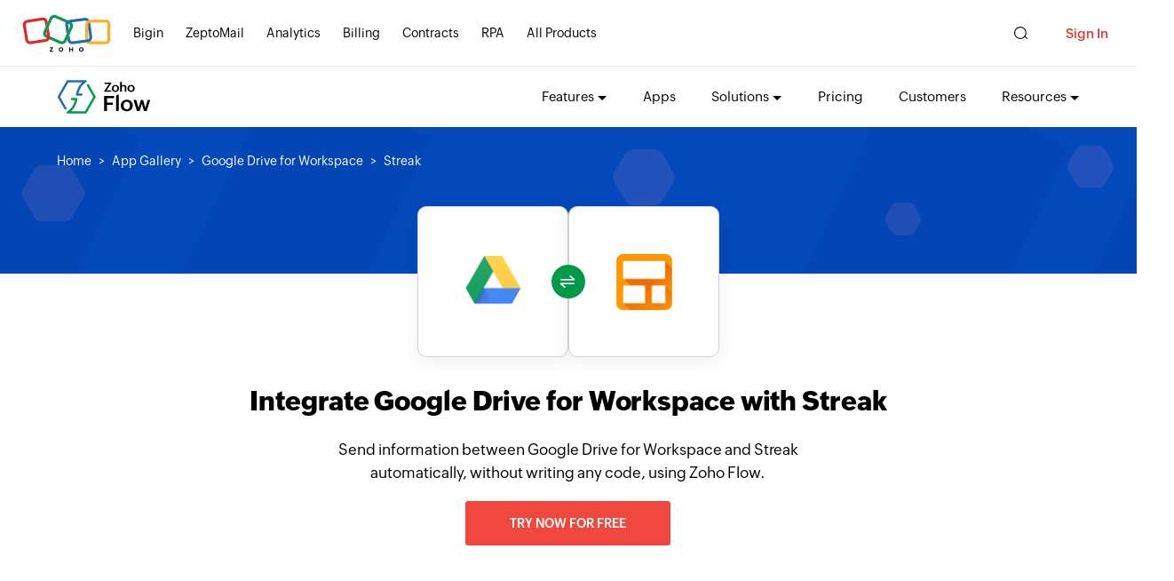

--- FILE ---
content_type: text/html;charset=utf-8
request_url: https://www.zohoflow.com/apps/google-drive-for-workspace/integrations/streak/
body_size: 6132
content:

<!DOCTYPE html>
<html lang="en">
  <head>
    <meta charset="utf-8">
    <meta name="viewport" content="width=device-width, initial-scale=1.0">
    <base href="https://www.zohoflow.com/apps/google-drive-for-workspace/integrations/streak/" target="_self">
    <link rel="preconnect" href="//www.zohoflow.com">
    <link rel="dns-prefetch" href="//www.zohoflow.com">
    <link rel="preconnect" href="https://static.zohocdn.com" crossorigin>
    <link rel="dns-prefetch" href="https://static.zohocdn.com">
    <link rel="preload" href="https://static.zohocdn.com/zohofonts/zohopuvi/4.0/Zoho_Puvi_Regular.woff2" as="font" type="font/woff2" crossorigin>
    <link rel="preload" href="https://static.zohocdn.com/zohofonts/zohopuvi/4.0/Zoho_Puvi_Bold.woff2" as="font" type="font/woff2" crossorigin>
    <link rel="preload" href="https://static.zohocdn.com/zohofonts/zohopuvi/4.0/Zoho_Puvi_Semibold.woff2" as="font" type="font/woff2" crossorigin>
    <link rel="preload" href="https://www.zohoflow.com/sites/zweb/images/flow/app/banner-background.png" as="image" type="image/png" fetchpriority="high">
    <script type="text/javascript" src="https://www.zohoflow.com/sites/zweb/js/template/zoho_flow_app_init.js"></script>
    <script type="text/javascript">
      (function(w,s){var e=document.createElement("script");
      e.type="text/javascript";
      e.async=true;
      e.src="https://zohotagmanager.cdn-in.pagesense.io/ztmjs/c5ebe51117634bfd9734b0883639c9f5.js";
      var x=document.getElementsByTagName("script")[0];
      x.parentNode.insertBefore(e,x);
      })(window,"script");
    </script>
    <title>Integrate Google Drive for Workspace with Streak seamlessly | Zoho Flow</title>
    <meta name="description" content="Connect Google Drive for Workspace with Streak, and over 1000 other apps, to automate your business workflows and stay productive at work.">
    <link rel="icon" href="https://www.zohoflow.com/sites/zweb/images/favicon.ico" type="image/vnd.microsoft.icon">
        <link rel="canonical" href="https://www.zohoflow.com/apps/google-drive-for-workspace/integrations/streak/" />
        <meta property="og:title" content="Integrate Google Drive for Workspace with Streak seamlessly | Zoho Flow">
    <meta property="og:description" content="Connect Google Drive for Workspace with Streak, and over 1000 other apps, to automate your business workflows and stay productive at work.">
    <meta property="og:image" content="https://www.zohoflow.com/sites/zweb/images/ogimage/zoho-logo.png">
    <meta property="og:url" content="https://www.zohoflow.com/apps/google-drive-for-workspace/integrations/streak/">
    <meta property="og:site_name" content="Zoho">
    <meta property="og:type" content="website">
    <meta name="twitter:title" content="Integrate Google Drive for Workspace with Streak seamlessly | Zoho Flow">
    <meta name="twitter:description" content="Connect Google Drive for Workspace with Streak, and over 1000 other apps, to automate your business workflows and stay productive at work.">
    <meta name="twitter:image" content="https://www.zohowebstatic.com/sites/zweb/images/ogimage/zoho-logo.png">
    <meta name="twitter:card" content="summary">
    <meta name="twitter:site" content="@zoho">

    <link rel="stylesheet" media="all" href="https://www.zohoflow.com/sites/zweb/css/common/zohocustom.css?rdmj8g">
    <link rel="stylesheet" media="all" href="https://www.zohoflow.com/sites/zweb/css/product/flow.css?rdmj8g">
    <link rel="stylesheet" type="text/css" href="https://www.zohoflow.com/sites/zweb/css/template/zoho_flow_app_gallery.css">
    <script type="text/javascript" src="https://www.zohoflow.com/assets/js/gallery_data.js" defer></script>
  </head>
  <body class="zw-page-1716 zw-product-45 zw-product-flow zwc-app-combination i18n-en" data-prdname="flow" data-prdname-display="Flow" data-gin-accent="blue">
    <header>
      <div class="zw-promo-top"></div>
      <div class="zw-global-header"></div>
      <div class="zw-product-header ">
        <div></div>
      </div>
    </header>
    <main>
      <div class="zw-template-inner">
        <div class="zapp-description-page zapp-to-app-page">
          <div class="field-body">
            <section class="section search-section">
            <div class="zwc-banner-elements">
							<div class="zf-hex-shape zf-hex-1"></div>
							<div class="zf-hex-shape zf-hex-2"></div>
							<div class="zf-hex-shape zf-hex-3"></div>
							<div class="zf-hex-shape zf-hex-4"></div>
							<div class="zf-hex-shape zf-hex-5"></div>
							<div class="zf-hex-shape zf-hex-6"></div>
							<div class="zf-rect-shape zf-rect-shape-1"></div>
							<div class="zf-rect-shape zf-rect-shape-2"></div>
							<div class="zf-rect-shape zf-rect-shape-3"></div>
							<div class="zf-rect-shape zf-rect-shape-4"></div>
					</div>
              <div class="content-wrap">
                <div class="breadcrumb">
                  <a href="//www.zoho.com/flow/">Home</a>
                  <a href="../../../">App Gallery</a>
                  <a href="../../../google-drive-for-workspace/integrations/">Google Drive for Workspace</a>
                  <a>Streak</a>
                </div>
              </div>
            </section>
            <div class="header-section">
              <div class="content-wrap">
                <div class="flex-wrap main-wrap">
                  <div class="left-wrap">
                    <div class="flow-block">
                      <div class="flex-wrap logo-add-plot">
                        <div class="center-icon">
                          <div class="green-patch">
                            <span class="up">&nbsp;</span>
                            <span class="down">&nbsp;</span>
                          </div>
                        </div>
                        <div class="form-builder">
                          <div class="img-bl">
                            <img src="https://flow-public.nimbuspop.com/flow-apps/google_drive_for_workspace.png">
                          </div>
                        </div>
                        <div class="form-builder">
                          <div class="img-bl">
                            <img src="https://flow-public.nimbuspop.com/flow-apps/streak.png">
                          </div>
                        </div>
                        <div style="display:none;" class="add-search">
                          <div class="search-bl">
                            <div class="inner-border">&nbsp;</div>
                          </div>
                          <span class="click-choose">Click to choose app</span>
                        </div>
                      </div>
                    </div>
                  </div>
                  <div class="right-wrap">
                    <h1>Integrate Google Drive for Workspace with Streak</h1>
                    <p >Send information between Google Drive for Workspace and Streak automatically, without writing any code, using Zoho Flow.</p>
                    <p><a class="zwc-flow-app-cta zwc-flow-signup-cta" href="https://www.zoho.com/flow/signup.html?src=zflow&flowcta=top">Try now for free</a></p>
                  </div>
                </div>
              </div>
            </div>
                        <section class="section create-section didnot_find">
              <div class="content-wrap">
                <div class="flex-wrap">
                  <div class="left-cr">
                    <div class="create-img">
                      <img loading="lazy" src="https://www.zohoflow.com/sites/zweb/images/flow/app/create.png">
                    </div>
                    <div class="content">
                      <h4>Build your own integrations between Google Drive for Workspace and Streak </h4>
                      <p>Connect Google Drive for Workspace and Streak with over 1000+ apps and build your own integrations using our no-code drag and drop builder and comprehensive workflow elements</p>
                    </div>
                  </div>
                  <div class="right-cr">
                    <div class="create-btn">
                      <a class="zwc-flow-signup-cta" href="https://www.zoho.com/flow/signup.html?src=zflow&flowcta=connect-apps">Connect your apps now</a>
                    </div>
                  </div>
                </div>
              </div>
            </section>
            <section class="section trigger-section  ">
              <div class="content-wrap">


                                <h2>Supported triggers and actions</h2>
                <p class="zwc-trigger-content">Integrate Google Drive for Workspace and Streak  using the below triggers and actions</p>

                

                <div class="flex-wrap trig-wrap">
                  <div class="left-cr ">
                    <div class="tabular">
                      <div class="tabl-head">
                        <h3>All Triggers - <span>A trigger kickstarts the flow</span></h3>
                      </div>
                      <div class="tab-cont">
                        <div class="listing">
                                                                                    <div class="list">
                                <div class="flex-wrap">
                                <div class="list-img">
                                    <div class="integ">
                                      <img loading="lazy" src="https://flow-public.nimbuspop.com/flow-apps/google_drive_for_workspace.png"
                                        class="zlogourl">
                                    </div>
                                </div>
                                <div class="list-cont">
                                    <h4> File uploaded </h4>
                                    <p>  Triggers when a new file is uploaded to your drive</p>
                                </div>
                                </div>
                            </div>
                                                        <div class="list">
                                <div class="flex-wrap">
                                <div class="list-img">
                                    <div class="integ">
                                      <img loading="lazy" src="https://flow-public.nimbuspop.com/flow-apps/google_drive_for_workspace.png"
                                        class="zlogourl">
                                    </div>
                                </div>
                                <div class="list-cont">
                                    <h4> File created or modified</h4>
                                    <p>  Triggers when a new file is created or an existing file is modified</p>
                                </div>
                                </div>
                            </div>
                                                        <div class="list">
                                <div class="flex-wrap">
                                <div class="list-img">
                                    <div class="integ">
                                      <img loading="lazy" src="https://flow-public.nimbuspop.com/flow-apps/google_drive_for_workspace.png"
                                        class="zlogourl">
                                    </div>
                                </div>
                                <div class="list-cont">
                                    <h4> Folder uploaded</h4>
                                    <p>  Triggers when a new folder is uploaded to your drive</p>
                                </div>
                                </div>
                            </div>
                                                                                                                <div class="list">
                                <div class="flex-wrap">
                                <div class="list-img">
                                    <div class="integ">
                                      <img loading="lazy" src="https://flow-public.nimbuspop.com/flow-apps/streak.png"
                                        class="zlogourl">
                                    </div>
                                </div>
                                <div class="list-cont">
                                    <h4> Contact updated</h4>
                                    <p>  Triggers when the details of a contact is updated in the selected team</p>
                                </div>
                                </div>
                            </div>
                                                        <div class="list">
                                <div class="flex-wrap">
                                <div class="list-img">
                                    <div class="integ">
                                      <img loading="lazy" src="https://flow-public.nimbuspop.com/flow-apps/streak.png"
                                        class="zlogourl">
                                    </div>
                                </div>
                                <div class="list-cont">
                                    <h4> Task created</h4>
                                    <p>  Triggers when a new task is created in the selected pipeline</p>
                                </div>
                                </div>
                            </div>
                                                        <div class="list">
                                <div class="flex-wrap">
                                <div class="list-img">
                                    <div class="integ">
                                      <img loading="lazy" src="https://flow-public.nimbuspop.com/flow-apps/streak.png"
                                        class="zlogourl">
                                    </div>
                                </div>
                                <div class="list-cont">
                                    <h4> Box pipeline changed</h4>
                                    <p>  Triggers when a box is moved between pipelines</p>
                                </div>
                                </div>
                            </div>
                                                        <div class="list">
                                <div class="flex-wrap">
                                <div class="list-img">
                                    <div class="integ">
                                      <img loading="lazy" src="https://flow-public.nimbuspop.com/flow-apps/streak.png"
                                        class="zlogourl">
                                    </div>
                                </div>
                                <div class="list-cont">
                                    <h4> Contact added</h4>
                                    <p>  Triggers when a new contact is created in the selected team</p>
                                </div>
                                </div>
                            </div>
                                                        <div class="list">
                                <div class="flex-wrap">
                                <div class="list-img">
                                    <div class="integ">
                                      <img loading="lazy" src="https://flow-public.nimbuspop.com/flow-apps/streak.png"
                                        class="zlogourl">
                                    </div>
                                </div>
                                <div class="list-cont">
                                    <h4> Box created</h4>
                                    <p>  Triggers when a new box is created in the selected pipeline</p>
                                </div>
                                </div>
                            </div>
                                                        <div class="list">
                                <div class="flex-wrap">
                                <div class="list-img">
                                    <div class="integ">
                                      <img loading="lazy" src="https://flow-public.nimbuspop.com/flow-apps/streak.png"
                                        class="zlogourl">
                                    </div>
                                </div>
                                <div class="list-cont">
                                    <h4> Box stage changed</h4>
                                    <p>  Triggers when the stage of a box in the selected pipeline changes</p>
                                </div>
                                </div>
                            </div>
                                                        <div class="list">
                                <div class="flex-wrap">
                                <div class="list-img">
                                    <div class="integ">
                                      <img loading="lazy" src="https://flow-public.nimbuspop.com/flow-apps/streak.png"
                                        class="zlogourl">
                                    </div>
                                </div>
                                <div class="list-cont">
                                    <h4> Pipeline created</h4>
                                    <p>  Triggers when a new pipeline is created</p>
                                </div>
                                </div>
                            </div>
                                                        <div class="list">
                                <div class="flex-wrap">
                                <div class="list-img">
                                    <div class="integ">
                                      <img loading="lazy" src="https://flow-public.nimbuspop.com/flow-apps/streak.png"
                                        class="zlogourl">
                                    </div>
                                </div>
                                <div class="list-cont">
                                    <h4> Organization created</h4>
                                    <p>  Triggers when a new organization is created</p>
                                </div>
                                </div>
                            </div>
                                                        <div class="list">
                                <div class="flex-wrap">
                                <div class="list-img">
                                    <div class="integ">
                                      <img loading="lazy" src="https://flow-public.nimbuspop.com/flow-apps/streak.png"
                                        class="zlogourl">
                                    </div>
                                </div>
                                <div class="list-cont">
                                    <h4> Box updated</h4>
                                    <p>  Triggers when the properties of a box is updated in the selected pipeline</p>
                                </div>
                                </div>
                            </div>
                                                        <div class="list">
                                <div class="flex-wrap">
                                <div class="list-img">
                                    <div class="integ">
                                      <img loading="lazy" src="https://flow-public.nimbuspop.com/flow-apps/streak.png"
                                        class="zlogourl">
                                    </div>
                                </div>
                                <div class="list-cont">
                                    <h4> Stage added</h4>
                                    <p>  Triggers when a new stage is added to the selected pipeline</p>
                                </div>
                                </div>
                            </div>
                                                                                </div>
                      </div>
                    </div>
                  </div>
                  <div class="right-cr  ">
                    <div class="tabular">
                      <div class="tabl-head">
                        <h3>All Actions - <span>Actions are the automated tasks</span></h3>
                      </div>
                      <div class="tab-cont">
                        <div class="listing">
                                                                                      <div class="list">
                                <div class="flex-wrap">
                                  <div class="list-img">
                                    <div class="integ">
                                      <img loading="lazy" src="https://flow-public.nimbuspop.com/flow-apps/google_drive_for_workspace.png"
                                        class="zlogourl">
                                    </div>
                                  </div>
                                  <div class="list-cont">
                                    <h4>Share file with user</h4>
                                    <p>  Shares a file or a folder with the specified email address</p>
                                  </div>
                                </div>
                              </div>
                                                        <div class="list">
                                <div class="flex-wrap">
                                  <div class="list-img">
                                    <div class="integ">
                                      <img loading="lazy" src="https://flow-public.nimbuspop.com/flow-apps/google_drive_for_workspace.png"
                                        class="zlogourl">
                                    </div>
                                  </div>
                                  <div class="list-cont">
                                    <h4>Copy file</h4>
                                    <p>  Creates a copy of the specified file</p>
                                  </div>
                                </div>
                              </div>
                                                        <div class="list">
                                <div class="flex-wrap">
                                  <div class="list-img">
                                    <div class="integ">
                                      <img loading="lazy" src="https://flow-public.nimbuspop.com/flow-apps/google_drive_for_workspace.png"
                                        class="zlogourl">
                                    </div>
                                  </div>
                                  <div class="list-cont">
                                    <h4>Create team drive</h4>
                                    <p>  Creates a new team drive</p>
                                  </div>
                                </div>
                              </div>
                                                        <div class="list">
                                <div class="flex-wrap">
                                  <div class="list-img">
                                    <div class="integ">
                                      <img loading="lazy" src="https://flow-public.nimbuspop.com/flow-apps/google_drive_for_workspace.png"
                                        class="zlogourl">
                                    </div>
                                  </div>
                                  <div class="list-cont">
                                    <h4>Create folder</h4>
                                    <p>  Creates a new folder or subfolder</p>
                                  </div>
                                </div>
                              </div>
                                                        <div class="list">
                                <div class="flex-wrap">
                                  <div class="list-img">
                                    <div class="integ">
                                      <img loading="lazy" src="https://flow-public.nimbuspop.com/flow-apps/google_drive_for_workspace.png"
                                        class="zlogourl">
                                    </div>
                                  </div>
                                  <div class="list-cont">
                                    <h4>Create file or folder shortcut</h4>
                                    <p>  Creates a shortcut to the specified file or folder</p>
                                  </div>
                                </div>
                              </div>
                                                        <div class="list">
                                <div class="flex-wrap">
                                  <div class="list-img">
                                    <div class="integ">
                                      <img loading="lazy" src="https://flow-public.nimbuspop.com/flow-apps/google_drive_for_workspace.png"
                                        class="zlogourl">
                                    </div>
                                  </div>
                                  <div class="list-cont">
                                    <h4>Move file or folder</h4>
                                    <p>  Moves an existing file or folder to another folder</p>
                                  </div>
                                </div>
                              </div>
                                                        <div class="list">
                                <div class="flex-wrap">
                                  <div class="list-img">
                                    <div class="integ">
                                      <img loading="lazy" src="https://flow-public.nimbuspop.com/flow-apps/google_drive_for_workspace.png"
                                        class="zlogourl">
                                    </div>
                                  </div>
                                  <div class="list-cont">
                                    <h4>Rename file or folder</h4>
                                    <p>  Renames the specified file or folder</p>
                                  </div>
                                </div>
                              </div>
                                                        <div class="list">
                                <div class="flex-wrap">
                                  <div class="list-img">
                                    <div class="integ">
                                      <img loading="lazy" src="https://flow-public.nimbuspop.com/flow-apps/google_drive_for_workspace.png"
                                        class="zlogourl">
                                    </div>
                                  </div>
                                  <div class="list-cont">
                                    <h4>Create sharing preference</h4>
                                    <p>  Creates a new sharing preference to a specific file or folder</p>
                                  </div>
                                </div>
                              </div>
                                                        <div class="list">
                                <div class="flex-wrap">
                                  <div class="list-img">
                                    <div class="integ">
                                      <img loading="lazy" src="https://flow-public.nimbuspop.com/flow-apps/google_drive_for_workspace.png"
                                        class="zlogourl">
                                    </div>
                                  </div>
                                  <div class="list-cont">
                                    <h4>Fetch folder</h4>
                                    <p>  Fetches the details of an existing folder using search input</p>
                                  </div>
                                </div>
                              </div>
                                                        <div class="list">
                                <div class="flex-wrap">
                                  <div class="list-img">
                                    <div class="integ">
                                      <img loading="lazy" src="https://flow-public.nimbuspop.com/flow-apps/google_drive_for_workspace.png"
                                        class="zlogourl">
                                    </div>
                                  </div>
                                  <div class="list-cont">
                                    <h4>Fetch file</h4>
                                    <p>  Fetches the details of an existing file using search input</p>
                                  </div>
                                </div>
                              </div>
                                                                                                              <div class="list">
                                <div class="flex-wrap">
                                  <div class="list-img">
                                    <div class="integ">
                                      <img loading="lazy" src="https://flow-public.nimbuspop.com/flow-apps/streak.png"
                                        class="zlogourl">
                                    </div>
                                  </div>
                                  <div class="list-cont">
                                    <h4>Create new box </h4>
                                    <p>  Creates a new box</p>
                                  </div>
                                </div>
                              </div>
                                                        <div class="list">
                                <div class="flex-wrap">
                                  <div class="list-img">
                                    <div class="integ">
                                      <img loading="lazy" src="https://flow-public.nimbuspop.com/flow-apps/streak.png"
                                        class="zlogourl">
                                    </div>
                                  </div>
                                  <div class="list-cont">
                                    <h4>Create contact</h4>
                                    <p>  Creates a new contact</p>
                                  </div>
                                </div>
                              </div>
                                                        <div class="list">
                                <div class="flex-wrap">
                                  <div class="list-img">
                                    <div class="integ">
                                      <img loading="lazy" src="https://flow-public.nimbuspop.com/flow-apps/streak.png"
                                        class="zlogourl">
                                    </div>
                                  </div>
                                  <div class="list-cont">
                                    <h4>Create organization</h4>
                                    <p>  Creates a new organization</p>
                                  </div>
                                </div>
                              </div>
                                                        <div class="list">
                                <div class="flex-wrap">
                                  <div class="list-img">
                                    <div class="integ">
                                      <img loading="lazy" src="https://flow-public.nimbuspop.com/flow-apps/streak.png"
                                        class="zlogourl">
                                    </div>
                                  </div>
                                  <div class="list-cont">
                                    <h4>Add contact to box</h4>
                                    <p>  Adds a contact to the specified box</p>
                                  </div>
                                </div>
                              </div>
                                                        <div class="list">
                                <div class="flex-wrap">
                                  <div class="list-img">
                                    <div class="integ">
                                      <img loading="lazy" src="https://flow-public.nimbuspop.com/flow-apps/streak.png"
                                        class="zlogourl">
                                    </div>
                                  </div>
                                  <div class="list-cont">
                                    <h4>Create task</h4>
                                    <p>  Creates a new task in the selected box</p>
                                  </div>
                                </div>
                              </div>
                                                        <div class="list">
                                <div class="flex-wrap">
                                  <div class="list-img">
                                    <div class="integ">
                                      <img loading="lazy" src="https://flow-public.nimbuspop.com/flow-apps/streak.png"
                                        class="zlogourl">
                                    </div>
                                  </div>
                                  <div class="list-cont">
                                    <h4>Create comment</h4>
                                    <p>  Creates a new comment</p>
                                  </div>
                                </div>
                              </div>
                                                        <div class="list">
                                <div class="flex-wrap">
                                  <div class="list-img">
                                    <div class="integ">
                                      <img loading="lazy" src="https://flow-public.nimbuspop.com/flow-apps/streak.png"
                                        class="zlogourl">
                                    </div>
                                  </div>
                                  <div class="list-cont">
                                    <h4>Update organization</h4>
                                    <p>  Updates the details of an existing organization</p>
                                  </div>
                                </div>
                              </div>
                                                        <div class="list">
                                <div class="flex-wrap">
                                  <div class="list-img">
                                    <div class="integ">
                                      <img loading="lazy" src="https://flow-public.nimbuspop.com/flow-apps/streak.png"
                                        class="zlogourl">
                                    </div>
                                  </div>
                                  <div class="list-cont">
                                    <h4>Update task</h4>
                                    <p>  Updates the details of an existing task</p>
                                  </div>
                                </div>
                              </div>
                                                        <div class="list">
                                <div class="flex-wrap">
                                  <div class="list-img">
                                    <div class="integ">
                                      <img loading="lazy" src="https://flow-public.nimbuspop.com/flow-apps/streak.png"
                                        class="zlogourl">
                                    </div>
                                  </div>
                                  <div class="list-cont">
                                    <h4>Update contact</h4>
                                    <p>  Updates the details of an existing contact</p>
                                  </div>
                                </div>
                              </div>
                                                        <div class="list">
                                <div class="flex-wrap">
                                  <div class="list-img">
                                    <div class="integ">
                                      <img loading="lazy" src="https://flow-public.nimbuspop.com/flow-apps/streak.png"
                                        class="zlogourl">
                                    </div>
                                  </div>
                                  <div class="list-cont">
                                    <h4>Update box</h4>
                                    <p>  Updates the properties of the specified box</p>
                                  </div>
                                </div>
                              </div>
                                                        <div class="list">
                                <div class="flex-wrap">
                                  <div class="list-img">
                                    <div class="integ">
                                      <img loading="lazy" src="https://flow-public.nimbuspop.com/flow-apps/streak.png"
                                        class="zlogourl">
                                    </div>
                                  </div>
                                  <div class="list-cont">
                                    <h4>Fetch organization</h4>
                                    <p>  Fetches the details of an existing organization by key or name</p>
                                  </div>
                                </div>
                              </div>
                                                        <div class="list">
                                <div class="flex-wrap">
                                  <div class="list-img">
                                    <div class="integ">
                                      <img loading="lazy" src="https://flow-public.nimbuspop.com/flow-apps/streak.png"
                                        class="zlogourl">
                                    </div>
                                  </div>
                                  <div class="list-cont">
                                    <h4>Fetch box</h4>
                                    <p>  Fetches the details of the specified box</p>
                                  </div>
                                </div>
                              </div>
                                                        <div class="list">
                                <div class="flex-wrap">
                                  <div class="list-img">
                                    <div class="integ">
                                      <img loading="lazy" src="https://flow-public.nimbuspop.com/flow-apps/streak.png"
                                        class="zlogourl">
                                    </div>
                                  </div>
                                  <div class="list-cont">
                                    <h4>Fetch task</h4>
                                    <p>  Fetches the details of an existing task</p>
                                  </div>
                                </div>
                              </div>
                                                        <div class="list">
                                <div class="flex-wrap">
                                  <div class="list-img">
                                    <div class="integ">
                                      <img loading="lazy" src="https://flow-public.nimbuspop.com/flow-apps/streak.png"
                                        class="zlogourl">
                                    </div>
                                  </div>
                                  <div class="list-cont">
                                    <h4>Fetch contact</h4>
                                    <p>  Fetches the details of an existing contact by key or email</p>
                                  </div>
                                </div>
                              </div>
                                                                            </div>
                      </div>
                    </div>
                  </div>
                </div>
                <div class="create-btn">
                  <a class="zwc-flow-signup-cta" href="https://www.zoho.com/flow/signup.html?src=zflow&flowcta=center">Explore Zoho Flow for free</a>
                </div>
              </div>
            </section>
                        <section class="section similar-section">
              <div class="content-wrap">
                <h2>What is Google Drive for Workspace?</h2>
                <div class="flex-wrap sim-wrap">
                  <div class="left-cr">
                    <div class="sec">
                      <p>Google Drive for Workspace is cloud storage that lets you back up your photos, videos, and files. You can scan documents, work offline, collaborate with your team, and synchronize and share your files.</p>
                      <div class="btn-grp">
                        <label>Categories : </label>
                                                <a href="../../../categories/files/integrations/">Files</a>                                                 <a href="../../../categories/google/integrations/">Google</a>                                                 <a href="../../../categories/popular/integrations/">Popular</a>                                              </div>
                    </div>
                  </div>
                  <div class="right-cr">
                    <div class="heading">
                      <h3>Similar apps</h3>
                    </div>
                    <div class="similars-apps">
                                                                  <div class="sim-app">
                        <a href="../../../formstack-documents/integrations/">
                          <img loading="lazy" src="https://flow-public.nimbuspop.com/flow-apps/formstack_documents.png">
                          <p>Formstack Documents</p>
                        </a>
                      </div>
                                                                  <div class="sim-app">
                        <a href="../../../clustdoc/integrations/">
                          <img loading="lazy" src="https://flow-public.nimbuspop.com/flow-apps/clustdoc.png">
                          <p>Clustdoc</p>
                        </a>
                      </div>
                                                                  <div class="sim-app">
                        <a href="../../../zoho-workdrive/integrations/">
                          <img loading="lazy" src="https://flow-public.nimbuspop.com/flow-apps/zoho_workdrive.png">
                          <p>Zoho WorkDrive</p>
                        </a>
                      </div>
                                          </div>
                  </div>
                </div>
              </div>
            </section>
                        <section class="section similar-section">
              <div class="content-wrap">
                <h2>What is Streak?</h2>
                <div class="flex-wrap sim-wrap">
                  <div class="left-cr">
                    <div class="sec">
                      <p>Streak is a CRM tool that can be integrated with Gmail. Manage deals, support queues, adapt workflows to your business processes, and collaborate with your team without having to rely on developers.</p>
                      <div class="btn-grp">
                        <label>Categories : </label>
                                                <a href="../../../categories/contact-management/integrations/">Contact Management</a>                                                 <a href="../../../categories/crm/integrations/">CRM</a>                                              </div>
                    </div>
                  </div>
                  <div class="right-cr">
                    <div class="heading">
                      <h3>Similar apps</h3>
                    </div>
                    <div class="similars-apps">
                                                                  <div class="sim-app">
                        <a href="../../../hubspot-crm/integrations/">
                          <img loading="lazy" src="https://flow-public.nimbuspop.com/flow-apps/hubspot_crm.png">
                          <p>HubSpot CRM</p>
                        </a>
                      </div>
                                                                  <div class="sim-app">
                        <a href="../../../salesforce/integrations/">
                          <img loading="lazy" src="https://flow-public.nimbuspop.com/flow-apps/salesforce.png">
                          <p>Salesforce</p>
                        </a>
                      </div>
                                                                  <div class="sim-app">
                        <a href="../../../myob-accountright-live/integrations/">
                          <img loading="lazy" src="https://flow-public.nimbuspop.com/flow-apps/myob_accountright_live.png">
                          <p>MYOB AccountRight Live</p>
                        </a>
                      </div>
                                          </div>
                  </div>
                </div>
              </div>
            </section>
                        <section class="section watch-section">
              <div class="content-wrap">
                <div class="flex-wrap watch-wrap">
                  <div class="left-cr single-content">
                    <div class="custom-field-caption">
                      <h3>Build comprehensive workflows using</h3>
                    </div>
                    <div class="divisions">
                      <div class="division">
                        <div class="div-img">
                          <img loading="lazy" src="https://www.zohoflow.com/sites/zweb/images/flow/app/webhook.svg">
                        </div>
                        <div class="cont">
                          <h4>Webhook triggers </h4>
                          <p>Receive your data from a wider range of services in multiple formats, like JSON, form data, and plain text.</p>
                          <a href="javascript:;">Learn more <span>></span></a>
                        </div>
                      </div>
                      <div class="division">
                        <div class="div-img">
                          <img loading="lazy" src="https://www.zohoflow.com/sites/zweb/images/flow/app/decisions.svg">
                        </div>
                        <div class="cont">
                          <h4>Logic</h4>
                          <p>Create customized business workflows by including advanced logic elements like if-then branches, time delays, and more.</p>
                          <a href="javascript:;">Learn more <span>></span></a>
                        </div>
                      </div>
                      <div class="division">
                        <div class="div-img">
                          <img loading="lazy" src="https://www.zohoflow.com/sites/zweb/images/flow/app/custom.svg">
                        </div>
                        <div class="cont">
                          <h4>Custom functions</h4>
                          <p>Write simple scripting functions to format data, call web APIs, send emails, and more.</p>
                          <a href="javascript:;">Learn more <span>></span></a>
                        </div>
                      </div>
                    </div>
                  </div>
                </div>
              </div>
            </section>
            <div class="network_popup_btn">
              <a href="javascript:;">Network with us <span>&nbsp;</span></a>
            </div>
            <section class="section testimonials-section">
              <div class="content-wrap">
                <div class="testimonial-progress">
                  <!-- <div class="zright-section zflow-testimonails">
    <h2>Testimonial</h2>
    <div class="testimonail-client-detail">
        <div class="t-client-img">
            <img loading="lazy" src="//www.zohowebstatic.com" />
        </div>
        <div class="t-client-details">
            <span class="t-client-name"></span>
            <span class="t-client-designation">, </span>
        </div>
    </div>
    <p>
        “”     </p>

</div> -->

<div class="slides-testimonial">
        <div class="testimonial-slide">
        <div class="flex-wrap testim-wrap">
            <div class="right-cr">
                <div class="testi-content">
                    <p>Zoho Flow was the deal-maker for the whole Zoho platform. For everyone who wants to use more than one Zoho app, Zoho Flow is a must. <a href="//www.zoho.com/flow/customers/lakeside.html">Learn more</a> </p>
                </div>
                <div class="author-det">
                    <div class="user-img">
                        <img loading="lazy" src="//www.zohoflow.com/sites/zweb/images/flow/customers/lakeside-user.png">
                    </div>
                    <div class="speaker-histroy">
                        <h4>Louis Castellano</h4>
                        <p>CEO, Lakeside CNC Group</p>
                    </div>
                </div>
            </div>
        </div>
    </div>
        <div class="testimonial-slide">
        <div class="flex-wrap testim-wrap">
            <div class="right-cr">
                <div class="testi-content">
                    <p>Zoho Flow has automated our entire &quot;Security Operations&quot; process, saving us a lot of manual work and admin overhead, in turn enabling us to focus our efforts on providing clients with accurate and quality services. </p>
                </div>
                <div class="author-det">
                    <div class="user-img">
                        <img loading="lazy" src="//www.zohoflow.com/sites/zweb/images/flow/customers/neville-mader.jpg">
                    </div>
                    <div class="speaker-histroy">
                        <h4>Neville Mader</h4>
                        <p>Director, Perth Security Services</p>
                    </div>
                </div>
            </div>
        </div>
    </div>
        <div class="testimonial-slide">
        <div class="flex-wrap testim-wrap">
            <div class="right-cr">
                <div class="testi-content">
                    <p>Zoho Flow has revolutionized our integration process, allowing us to transfer data seamlessly across multiple platforms without the need for coding. It has eliminated tedious and time-consuming tasks, making our workflow more efficient and saving us valuable time and effort. Zoho Flow is a game-changer for us, and I highly recommend it to anyone looking to streamline their business processes. <a href="//www.zoho.com/flow/customers/masterliveaboards.html">Learn more</a> </p>
                </div>
                <div class="author-det">
                    <div class="user-img">
                        <img loading="lazy" src="//www.zohoflow.com/sites/zweb/images/flow/customers/masterliveaboards.jpg">
                    </div>
                    <div class="speaker-histroy">
                        <h4>Toto</h4>
                        <p>Technical Engineer, Master Liveaboards</p>
                    </div>
                </div>
            </div>
        </div>
    </div>
    </div>

<div class="progress-bar">
        <div class="bar" data-slide="1">
        <span class="inProgress"></span>
    </div>
        <div class="bar" data-slide="2">
        <span class="inProgress"></span>
    </div>
        <div class="bar" data-slide="3">
        <span class="inProgress"></span>
    </div>
    </div>
                </div>
                <div class="slider-right">
                  <div class="watch-title">
                    <div class="watch-img">
                      <img loading="lazy" src="https://www.zohoflow.com/sites/zweb/images/producticon/flow.svg">
                    </div>
                    <h3>Watch Zoho Flow in action</h3>
                  </div>
                  <div data-video="https://player.vimeo.com/video/721476081?autopause=1&dnt=1&autoplay=1" class="video-part vimvideo watch-video">
                    <a href="javascript:;" class="play-v"></a>
                    <h4>Play video</h4>
                  </div>
                </div>
              </div>
            </section>

            <section class="section foot-section">
              <div class="content-wrap">
                <div class="flex-wrap">
                  <div class="cont">
                    <h2>Endless integrations. End to manual work.</h2>
                    <a href="//www.zoho.com/flow/signup.html?src=zflow&flowcta=bottom" class="act-btn cta-btn">SIGN UP TODAY</a>
                  </div>
                </div>
              </div>
            </section>
            <div id="modalSearch" class="modal">
              <div class="modal-content">
                <div class="modal-head">
                  <h2>Choose the app</h2>
                  <span class="closeM">&times;</span>
                </div>
                <div class="modal-body">
                  <div class="searchBox">
                    <input type="text" name="" class="search-input" placeholder="Search">
                  </div>
                  <div class="no-result">
                    <p>No App Found</p>
                    <h4>Are we missing any important apps you use? Let us know. </h4>

                  </div>
                  <div class="searchResults flex-wrap">
                  </div>
                </div>
              </div>
            </div>
            <!-- <div class="slide-sec">
              <div class="network-caption">
                <p>Try Zoho Flow for free <span><b></b></span></p>
              </div>
              <div class="network-with-us">

                <div class="network-form">
                  <div class="signup-box">
                    <h2>Start your 15 day free trial</h2>
                    <div id="czone-home"></div>
                  </div>
                </div>
                <div class="close-icon">
                  <span>&nbsp;</span>
                </div>
              </div>
            </div> -->
            <div class="overlay-color"></div>
          </div>
        </div>
      </div>
    </main>
    <footer>
      <div class="zw-product-footer"></div>
      <div class="zw-global-footer"></div>
      <div class="zw-only-copyright"></div>
      <div class="zw-promo-bottom"></div>
    </footer>
    <aside>
      <div class="zw-other-info"></div>
    </aside>
    <script src="https://www.zohoflow.com/sites/zweb/js/common/zcms.js"></script>
    <script src="https://www.zohoflow.com/sites/zweb/js/common/zohocustom.js?rdmj8g"></script>
    	<script type="text/javascript" src="//www.zohoflow.com/sites/zweb/js/common/slick-plugin.js?"></script>
    <script src="https://www.zohoflow.com/sites/zweb/js/product/flow.js?rdmj8g"></script>
    <script type="text/javascript" src="https://www.zohoflow.com/sites/zweb/js/template/zoho_flow_app_gallery.js"></script>
  </body>
</html>


--- FILE ---
content_type: text/html
request_url: https://www.zoho.com/flow/footer-menu/?zredirect=f
body_size: -449
content:
<!DOCTYPE HTML><html><head><meta name="robots" content="noindex, nofollow"><meta charset="utf-8"></head><body><div class="footer-sec-wrap" data-showonlylang="en"><div class="content-wrap"><div class="zw-primary-wrap zw-slide-promobnr-links"><div class="promo-section-wrap"><div class="zw-promo-banner-block"><a href="/flow/webinars.html?src=footer" class="nonlang" aria-label="Zoho Flow webinar"><img class="zwc-desktop-image" src="/sites/zweb/images/flow/flow-webinar-bnr.png"
                            loading="lazy" width="360" height="240" alt="Zoho Flow webinar" /></a></div></div><div class="footer-links-wrap"><div class="product-links"><div class="zw-prod-link-block"><div class="zw-prod-link-box"><h4>Integrations</h4><ul><li><a href="https://www.zohoflow.com/apps/zoho-crm/integrations/?src=footer">Zoho
                                        CRM</a></li><li><a href="https://www.zohoflow.com/apps/zoho-creator/integrations/?src=footer">Zoho
                                        Creator</a></li><li><a href="https://www.zohoflow.com/apps/zoho-desk/integrations/?src=footer">Zoho
                                        Desk</a></li><li><a href="https://www.zohoflow.com/apps/zoho-projects/integrations/?src=footer">Zoho
                                        Projects</a></li><li><a
                                        href="https://www.zohoflow.com/apps/gmail-for-workspace/integrations/?src=footer?src=footer">Gmail</a></li><li><a href="https://www.zohoflow.com/apps/google-calendar/integrations/?src=footer">Google
                                        Calendar</a></li><li><a href="https://www.zohoflow.com/apps/slack/integrations/?src=footer">Slack</a></li><li><a href="https://www.zohoflow.com/apps/?src=footer" class="zfl-txt-bold">All
                                        Integrations</a></li></ul></div></div><div class="zw-prod-link-block"><div class="zw-prod-link-box"><h4>Quick Links</h4><ul><li><a href="/flow/release-notes/?src=footer">What's New</a></li><li><a href="/flow/gdpr.html?src=footer">GDPR</a></li><li><a
                                        href="https://help.zoho.com/portal/en/kb/flow/user-guide/security-and-privacy/articles/encryption-in-zoho-flow?src=footer">Security
                                        and Privacy</a></li><li><a href="/flow/pricing.html?src=footer">Pricing</a></li></ul></div></div><div class="zw-prod-link-block"><div class="zw-prod-link-box"><h4>Compare</h4><ul><li><a href="/flow/alternatives/zoho-flow-vs-zapier.html?src=footer">Zapier</a></li><li><a href="/flow/alternatives/power-automate-vs-flow.html?src=footer">Power
                                        Automate</a></li><li><a href="/flow/alternatives/make-vs-flow.html?src=footer">Make.com</a></li><li><a href="/flow/alternatives.html?src=footer">All Comparisons</a></li></ul></div></div><div class="zw-prod-link-block"><div class="zw-prod-link-box"><h4>Let's Talk</h4><ul><li><a
                                        href="https://help.zoho.com/portal/en/community/zoho-flow?src=footer">Community</a></li><li><a href="/partners/partner-signup.html?primaryexpertise=CustomAppDevelopment">Become
                                        a Partner</a></li></ul></div></div></div></div></div></div></div></body></html>

--- FILE ---
content_type: text/css
request_url: https://www.zohowebstatic.com/sites/zweb/css/common/zc-footer.css
body_size: 8987
content:
:root{--anchor-clr:#0047ff;--light-footer-bg:#f3f3f3;--dark-footer-bg:#262626;--border-color:#dfdfdf;--highlight-color:#056cb8;--light-gpfooter-bg:#f3f3f3;--light-gpfooter-bg:#f3f5f9}.zwf-new-footer .content-wrap{padding:0;width:100%;max-width:1280px}.zwf-new-footer .zwf-product-footer .zw-text-center{text-align:center}.zwf-new-footer .zwf-product-footer .zw-block-center{justify-content:center}.zwf-new-footer,.zwf-new-footer .zw-global-footer,.zwf-new-footer .zw-only-copyright,.zwf-new-footer .zwf-product-footer .footer-sec-wrap{background:var(--light-footer-bg);color:#000}.zwf-new-footer .zwf-product-footer .footer-sec-wrap{border-top:1px solid var(--border-color)}.zwf-new-footer .zwf-product-footer .footer-sec-wrap .content-wrap{display:-ms-grid;display:grid}.zwf-new-footer .zwf-product-footer .footer-sec-wrap .promo-section-wrap,.zwf-new-footer .zwf-product-footer .footer-sec-wrap .footer-links-wrap .product-links{padding:60px 0 0}.zwf-new-footer .zwf-product-footer .footer-sec-wrap .footer-links-wrap .product-links.zwf-col-one{padding:40px 0 0}.zwf-new-footer .zwf-product-footer .footer-sec-wrap .content-wrap>div{border-bottom:1px solid var(--border-color);padding-bottom:40px}:is(.zw-product-todo.i18n-en,.zw-product-toolkit.i18n-en,.zw-product-calendar.i18n-en,.zw-product-mail.i18n-en) .zwf-new-footer .zwf-product-footer .footer-sec-wrap .content-wrap>div.zw-primary-wrap{border-bottom:0}.zwf-new-footer .zwf-product-footer .footer-sec-wrap .content-wrap .zw-footer-op-block{padding-bottom:55px}.zwf-new-footer .zwf-product-footer .footer-sec-wrap .zw-primary-wrap,.zwf-new-footer .zwf-product-footer .footer-sec-wrap .zw-promo-banner-block,.zwf-new-footer .zwf-product-footer .footer-sec-wrap .product-links,.zwf-new-footer .zw-common-footer .zw-support-links-block,.zwf-new-footer .zw-common-footer .zw-footer-badge-block,.zwf-new-footer .zw-footer-op-block{display:-ms-grid;display:grid;gap:0 30px}.zwf-new-footer .zwf-product-footer .footer-sec-wrap .zw-primary-wrap:is(.zw-slide-promobnr-links){grid-template-columns:1fr 2fr;gap:40px 0}.zwf-new-footer .zwf-product-footer .footer-sec-wrap .zw-primary-wrap:is(.zw-slide-promobnr-links) .zw-promo-banner-block{-webkit-box-pack:start;-ms-flex-pack:start;justify-content:flex-start;gap:30px}.zwf-new-footer .zwf-product-footer .footer-sec-wrap .zw-promo-banner-block{text-align:center;grid-template-columns:repeat(auto-fit,minmax(360px,max-content));-webkit-box-align:center;-ms-flex-align:center;-ms-grid-row-align:center;align-items:center;-webkit-box-pack:center;-ms-flex-pack:center;justify-content:center;row-gap:30px}.zwf-new-footer .zwf-product-footer .footer-sec-wrap .zw-promo-banner-block a{line-height:0}.zwf-new-footer .zwf-product-footer .footer-sec-wrap .zw-promo-banner-block img{width:100%;max-width:360px}.zwf-new-footer .zwf-product-footer .footer-sec-wrap .product-links{gap:30px}.zwf-new-footer .zwf-product-footer .footer-sec-wrap .product-links:not(.zwf-col-one,.zwf-inline-links),.zwf-new-footer .zwf-product-footer .footer-sec-wrap .product-links.zwf-inline-links.zwf-cols{grid-template-columns:repeat(auto-fit,minmax(135px,1fr))}.zwf-new-footer .zw-common-footer .zw-support-links-block{grid-template-columns:repeat(auto-fit,minmax(265px,auto));align-items:center}.zwf-new-footer .zw-common-footer .zw-support-links-block.zw-onlyemail-link{grid-template-columns:repeat(auto-fit,minmax(100%,1fr));gap:0;justify-content:end}.zwf-new-footer .zw-common-footer .zw-footer-badge-block,.zwf-new-footer .zw-footer-op-block{grid-template-columns:auto auto;justify-content:space-between;row-gap:40px}.zwf-new-footer .zw-common-footer .zw-footer-badge-block.zonecol,.zwf-new-footer .zw-footer-op-block.zonecol{grid-template-columns:1fr}.zwf-new-footer .zw-common-footer .zw-support-links-wrap,.zwf-new-footer .zw-common-footer .zw-footer-badge-block,.zwf-new-footer .zw-footer-op-block{border-bottom:1px solid var(--border-color);padding:25px 0}.zwf-new-footer .zwf-product-footer .footer-sec-wrap .zw-new-tag,.zwf-new-footer .zwf-product-footer .footer-sec-wrap .zw-beta-tag,.zwf-new-footer .zwf-product-footer .footer-sec-wrap .zw-free-tag{position:relative;top:-7px;box-sizing:border-box;display:inline-block;background:#449752;color:#fff;font-family:var(--zf-primary-semibold);font-size:8px;text-transform:uppercase;line-height:14px;letter-spacing:1px;padding:2px 4px;margin-left:8px;border-radius:1px}.zwf-new-footer .zwf-product-footer .footer-sec-wrap .zw-beta-tag{background:#2f6ab2}.zwf-new-footer .zwf-product-footer .footer-sec-wrap .zw-free-tag{background:#eb4c43}.zwf-dark-footer,.zwf-dark-footer.zwf-new-footer .zw-global-footer,.zwf-dark-footer.zwf-new-footer .zw-only-copyright,.zwf-dark-footer.zwf-new-footer .zwf-product-footer .footer-sec-wrap,.zwf-dark-footer.zwf-new-footer .zwf-product-footer .footer-sec-wrap .content-wrap>div{background:var(--dark-footer-bg);color:#fff;border-color:#3c3c3c}.zwf-dark-footer.zwf-new-footer .zwf-product-footer .footer-sec-wrap h3,.zwf-dark-footer.zwf-new-footer .zwf-product-footer .footer-sec-wrap h4,.zwf-dark-footer.zwf-new-footer .zwf-global-footer .common-links ul li a,.zwf-dark-footer.zwf-new-footer .zw-common-footer .zw-support-mail-links a{color:#fff}.zwf-dark-footer.zwf-new-footer .zw-common-footer .zw-support-mail-links a{text-decoration:underline;text-underline-offset:5px}.zwf-dark-footer.zwf-new-footer .zwf-product-footer .footer-sec-wrap .product-links ul li a,.zwf-dark-footer.zwf-new-footer .zw-common-footer .product-links ul li a{color:#c6c8ca}.zwf-dark-footer.zwf-new-footer .zwf-product-footer .footer-sec-wrap .product-links ul li a:hover,.zwf-dark-footer.zwf-new-footer .zw-common-footer .product-links ul li a:hover{color:#fff}.zwf-dark-footer.zwf-new-footer .zwf-global-footer .zlang-container ul li a{color:#000}.zwf-dark-footer.zwf-new-footer .zw-common-footer .zw-support-mail-links .zf-support-mail-wrap:before,.zwf-dark-footer .zw-fltr-white{-webkit-filter:brightness(0) invert(1);filter:brightness(0) invert(1)}.zwf-dark-footer.zwf-new-footer .zw-common-footer .zw-footer-badge-block .zsb-iso-ens{background-color:#fff}.zwf-dark-footer.zwf-new-footer .zwf-product-footer .footer-sec-wrap .product-links h3,.zwf-dark-footer.zwf-new-footer .zw-common-footer .product-links h3,.zwf-dark-footer.zwf-new-footer .zw-common-footer .product-links .zwc-general-single-menu a{color:#fff}.zwf-dark-footer.zwf-new-footer .zwf-product-footer .footer-sec-wrap .product-links h3:after,.zwf-dark-footer.zwf-new-footer .zw-common-footer .product-links h3:after{border-color:#fff}.zwf-dark-footer.zwf-new-footer .zw-common-footer .zw-support-links-wrap,.zwf-dark-footer.zwf-new-footer .zw-common-footer .zw-footer-badge-block,.zwf-dark-footer.zwf-new-footer .zw-footer-op-block,.zwf-dark-footer.zwf-new-footer .zw-common-footer .content-wrap>div:first-child,.zwf-dark-footer.zwf-new-footer .zwf-product-footer .footer-sec-wrap .content-wrap:last-child{border-color:#333}.zwf-new-footer .zwf-product-footer .footer-sec-wrap .product-links>div{padding:0}.zwf-new-footer .zwf-product-footer .footer-sec-wrap .product-links .zw-prod-link-box:not(:last-child){margin-bottom:30px}.zwf-new-footer .zwf-product-footer .footer-sec-wrap .product-links h3,.zwf-new-footer .zw-common-footer .product-links h3{font-family:var(--secondaryfont-semibold);font-size:23px;line-height:1.4}.zwf-new-footer .zwf-product-footer .footer-sec-wrap .product-links h4,.zwf-new-footer .zw-common-footer .product-links h4,.zwf-new-footer .zw-common-footer .zw-footer-badge-block h4{font-family:var(--secondaryfont-semibold);font-size:17px;line-height:1.4}.zwf-new-footer .zwf-product-footer .footer-sec-wrap .product-links h3,.zwf-new-footer .zw-common-footer .product-links h3,.zwf-new-footer .zw-common-footer .product-links .zwc-general-single-menu a{color:#000;margin-bottom:10px}.zwf-new-footer .zwf-product-footer .footer-sec-wrap .product-links ul,.zwf-new-footer .zw-common-footer .product-links ul{list-style:none;padding:0}.zwf-new-footer .zwf-product-footer .footer-sec-wrap .product-links ul li a,.zwf-new-footer .zw-common-footer .product-links ul li a{display:inline-block;text-decoration:none;font-size:15px;color:#404040;padding:5px 0}.zwf-new-footer .zwf-product-footer .footer-sec-wrap .product-links ul li a:hover,.zwf-new-footer .zw-common-footer .product-links ul li a:hover{text-decoration:underline;text-underline-offset:3px;color:#000}.zwf-new-footer .zwf-product-footer .footer-sec-wrap .product-links ul li ul,.zwf-new-footer .zw-common-footer .product-links ul li ul{padding-left:10px}.zwf-new-footer .zwf-product-footer .footer-sec-wrap .product-links ul li ul li a,.zwf-new-footer .zw-common-footer .product-links ul li ul li a{font-size:14px}.zwf-new-footer .zwf-product-footer .footer-sec-wrap .product-links:is(.zwf-inline-links) ul{display:-webkit-box;display:-ms-flexbox;display:flex;-ms-flex-wrap:wrap;flex-wrap:wrap;-webkit-column-gap:30px;-moz-column-gap:30px;column-gap:30px;box-sizing:border-box}.zwf-new-footer .zwf-product-footer .footer-sec-wrap .product-links.zwf-col-one>div h3{display:none}.zwf-new-footer .zwf-product-footer .footer-sec-wrap .product-links.zwf-col-one ul{text-align:center;-webkit-box-pack:center;-ms-flex-pack:center;justify-content:center}.zwf-new-footer .zw-common-footer .zw-support-links-block>div:not(:first-child):not(:last-child){text-align:center}.zwf-new-footer .zw-common-footer .zw-support-links-block>div:last-child{text-align:right}.zwf-new-footer .zw-common-footer .zw-support-links-block.zw-inline h4{display:inline-block;vertical-align:middle;margin-right:5px;margin-bottom:0}.zwf-new-footer .zw-common-footer .zw-support-links-block.zw-inline h4:after{content:':'}.zwf-new-footer .zw-common-footer .zw-support-mail-links.zf-multi-support-mail{width:min-content;max-width:100%}.zwf-new-footer .zw-common-footer .zw-support-mail-links .zf-support-mail-wrap{position:relative;padding-left:30px;display:inline-block;text-align:left}.zwf-new-footer .zw-common-footer .zw-support-mail-links .zf-support-mail-wrap:before{content:'';background:var(--common-elements) no-repeat;background-size:530px auto;background-position:-489px -53px;width:22px;height:16px;position:absolute;top:6px;left:0;right:0}.zwf-new-footer .zw-common-footer .zw-support-mail-links a{position:relative;display:inline-block;font-size:17px;line-height:24px;color:var(--anchor-clr);font-family:var(--zf-primary-semibold);text-decoration:none;text-align:left}.zwf-new-footer .zw-common-footer .zw-support-mail-links.zf-multi-support-mail a:first-child:after{content:",";display:inline}.zwf-new-footer .zw-common-footer .zw-apps-link .app-play-store{overflow:hidden}.zwf-new-footer .zw-common-footer .zw-apps-link .app-play-store,.zwf-new-footer .zw-common-footer ul.zft-social-icons{display:-webkit-inline-box;display:-ms-inline-flexbox;display:inline-flex;-ms-flex-wrap:wrap;flex-wrap:wrap;gap:10px;margin:0;padding:0;justify-content:end}.zwf-new-footer .zw-common-footer .zw-apps-link .app-play-store a{margin:5px 0}.zwf-new-footer .zw-common-footer .zw-apps-link .app-play-store a{color:transparent}.zwf-new-footer .zw-common-footer .zw-apps-link .app-play-store a:last-child,.zwf-new-footer .zw-common-footer ul.zft-social-icons li:last-child{margin-right:0}.zwf-new-footer .zw-common-footer ul.zft-social-icons li a{display:inline-block;text-indent:-999px;font-size:0;width:32px;height:28px;background:var(--common-elements) no-repeat;background-size:875px auto;padding:0;vertical-align:middle}.zwf-new-footer .zw-common-footer ul.zft-social-icons li.zft-fb a,.zwf-new-footer .zw-common-footer ul.zft-social-icons li.zft-facebook a{background-position:-201px 0;background-size:890px auto;width:29px}.zwf-new-footer .zw-common-footer ul.zft-social-icons li.zft-twitter a{background-position:-210px 0;width:25px;height:25px;background-size:795px auto;transform:scale(1.12)}.zwf-dark-footer.zwf-new-footer .zw-common-footer ul.zft-social-icons li.zft-twitter a{background-position:-263px -83px}.zwf-new-footer .zw-common-footer ul.zft-social-icons li.zft-linkedin a{background-position:-300px 0;width:33px;background-size:1000px auto}.zwf-new-footer .zw-common-footer ul.zft-social-icons li.zft-youtube a{background-position:-317px 0;width:39px}.zwf-new-footer .zw-common-footer ul.zft-social-icons li.zft-office365 a{background-position:-290px 0;width:24px;background-size:870px}.zwf-new-footer .zw-common-footer ul.zft-social-icons li.zft-pinterest a{background-position:-393px 0;background-size:890px;width:29px}.zwf-new-footer .zw-common-footer ul.zft-social-icons li.zft-instagram a{background-position:-362px 0;width:30px;background-size:890px}.zwf-new-footer .zw-common-footer ul.zft-social-icons li.zft-arattai a{background:url(//www.zohowebstatic.com/sites/zweb/images/producticon/arattai.svg) 0 0 / 28px auto no-repeat;display:inline-block;width:28px;height:28px}.zwf-new-footer .zw-common-footer ul.zft-social-icons li.zft-reddit a{background-position:-190px -132px;width:29px;background-size:890px}.zwf-new-footer .zw-common-footer ul.zft-social-icons li.zft-whatsapp a{background-position:-205px -93px;width:29px;background-size:890px}.zwf-new-footer .zw-common-footer .zw-footer-badge-block .zw-highly-rated .zw-awards-wrap,.zwf-new-footer .zw-common-footer .zw-footer-badge-block ul,.zwf-new-footer .zw-footer-op-block ul{display:-webkit-box;display:-ms-flexbox;display:flex;-ms-flex-wrap:wrap;flex-wrap:wrap;-webkit-box-align:center;-ms-flex-align:center;align-items:center;gap:8px}.zwf-new-footer .zw-common-footer .zw-footer-badge-block ul li a{display:inline-block;width:100%;height:100%}.zwf-new-footer .zw-common-footer .zw-footer-badge-block .zw-highly-rated .zw-awards-wrap{gap:0}.zwf-new-footer .zw-common-footer .zw-footer-badge-block .zw-highly-rated .zw-awards-wrap>a,.zwf-new-footer .zw-common-footer .zw-footer-badge-block .zw-highly-rated .zw-awards-wrap>span{margin:5px 10px 5px 0}.zwf-new-footer .zw-common-footer .zw-footer-badge-block [class^="zsb-iso-"]{display:inline-block;width:111px;height:56px;background:var(--compliance-badges) 0 0/800px auto no-repeat}.zwf-new-footer .zw-footer-op-block .zw-other-products span{font-size:14px;color:#333;display:block}.zwf-new-footer .zw-common-footer .zw-footer-badge-block .zsb-iso-soc2,.zwf-new-footer .zw-common-footer .zw-footer-badge-block .zsb-iso-hippa,.zwf-new-footer .zw-common-footer .zw-footer-badge-block .zsb-iso-gdpr,.zwf-new-footer .zw-common-footer .zw-footer-badge-block .zsb-iso-ccpa{background-size:600px auto}.zwf-new-footer .zw-common-footer .zw-footer-badge-block .zsb-iso-ism{background-position:1px 0}.zwf-new-footer .zw-common-footer .zw-footer-badge-block .zsb-iso-pim{background-position:-110px 0}.zwf-new-footer .zw-common-footer .zw-footer-badge-block .zsb-iso-csm{background-position:-221px 0}.zwf-new-footer .zw-common-footer .zw-footer-badge-block .zsb-iso-pdc{background-position:-332px 0}.zwf-new-footer .zw-common-footer .zw-footer-badge-block .zsb-iso-qms{background-position:-443px 0}.zwf-new-footer .zw-common-footer .zw-footer-badge-block .zsb-iso-soc2{background-position:-416px 0;width:61px;height:61px}.zwf-new-footer .zw-common-footer .zw-footer-badge-block .zsb-iso-signal-spam{background-position:-636px 0;width:164px;height:56px}.zwf-new-footer .zw-common-footer .zw-footer-badge-block .zsb-iso-hippa{background-position:0 -61px;width:69px;height:59px}.zwf-new-footer .zw-common-footer .zw-footer-badge-block .zsb-iso-csa-star{background-size:670px auto;background-position:-78px -68px;width:61px;height:61px}.zwf-new-footer .zw-common-footer .zw-footer-badge-block .zsb-iso-intertek{background-position:-166px -80px;width:71px;height:88px}.zwf-new-footer .zw-common-footer .zw-footer-badge-block .zsb-iso-pci{background-position:-236px -80px;width:89px;height:61px}.zwf-new-footer .zw-common-footer .zw-footer-badge-block .zsb-iso-gdpr{background-position:-244px -61px;width:61px;height:61px}.zwf-new-footer .zw-common-footer .zw-footer-badge-block .zsb-iso-ccpa{background-position:-306px -61px;width:61px;height:61px}.zwf-new-footer .zw-common-footer .zw-footer-badge-block .zsb-iso-csa{background-position:-566px -81px;width:159px;height:65px}.zwf-new-footer .zw-common-footer .zw-footer-badge-block .zsb-iso-csm-pdc{background-position:0 -170px;width:168px;height:56px}.zwf-new-footer .zw-common-footer .zw-footer-badge-block .zsb-iso-w3c{background-position:-173px -175px;width:145px;height:51px}.zwf-new-footer .zw-common-footer .zw-footer-badge-block .zsb-iso-ens{background-position:-324px -181px;width:105px;height:44px}.zwf-new-footer .zw-common-footer .zw-footer-badge-block .zsb-iso-bcm{background-position:-430px -170px}.zwf-new-footer .zw-common-footer .zw-footer-badge-block .zsb-iso-fda{background-position:-545px -175px;width:245px;height:52px}.zwf-dark-footer.zwf-new-footer .zw-footer-op-block .zw-other-products p,.zwf-dark-footer.zwf-new-footer .zw-footer-op-block .zw-other-products span{color:#f5f5f5}.zwf-new-footer .zw-footer-op-block .zw-other-products a{display:block}.zwf-new-footer .zw-footer-op-block .zw-other-products a,.zwf-new-footer .zw-footer-op-block .zw-other-products p{color:#000}.zwf-new-footer .zw-footer-op-block .zw-other-products ul{gap:15px 45px}.zwf-new-footer .zw-footer-op-block .zw-other-products .zw-op-box{color:#000;display:inline-block;padding:10px 0 10px 70px;position:relative}.zwf-new-footer .zw-footer-op-block .zw-other-products .zw-op-box:before{content:'';background:#fff;border-radius:10px;width:60px;height:60px;position:absolute;left:0;top:0;bottom:0;margin:auto}.zwf-new-footer .zw-footer-op-block .zw-other-products .zw-op-box:after{content:'';background-image:var(--product-icons);width:var(--zp-i-w);height:var(--zp-i-h);background-repeat:no-repeat;background-size:var(--zp-i-bs);position:absolute;left:10px;top:0;bottom:0;margin:auto;transform:scale(.9)}.zwf-new-footer .zw-footer-op-block .zw-other-products p{font-size:18px;font-family:var(--zf-primary-semibold);margin:0;line-height:22px}.zw-other-products .op-teaminbox .zw-op-box:after{background-position:var(--zp-teaminbox-bp)}.zwf-dark-footer.zwf-new-footer .zwf-global-footer .footer-search-btn,.zwf-dark-footer.zwf-new-footer .zwf-global-footer .zlang-container .zlang-text{background:#575757;color:#fff;border:1px solid transparent}.zwf-dark-footer.zwf-new-footer .zwf-global-footer .zlang-container .zlang-text:before{border-top:6px solid #fff}.zwf-dark-footer.zwf-new-footer .zwf-global-footer .zlang-container .zlang-text:after{background-position:-22px 0}.zwf-dark-footer.zwf-new-footer .zwf-global-footer .footer-search-btn span{-webkit-filter:brightness(0) invert(1);filter:brightness(0) invert(1)}.lang-fr .zwf-new-footer .zlang-container .zlang-text::after,.lang-fr .zwf-dark-footer.zwf-new-footer .zlang-container .zlang-text::after{background-position:-88px 0}.lang-de .zwf-new-footer .zlang-container .zlang-text::after,.lang-de .zwf-dark-footer.zwf-new-footer .zlang-container .zlang-text::after{background-position:-110px 0}.lang-pt-br .zwf-new-footer .zlang-container .zlang-text::after,.lang-pt-br .zwf-dark-footer.zwf-new-footer .zlang-container .zlang-text::after{background-position:-198px 0}.lang-nl .zwf-new-footer .zlang-container .zlang-text::after,.lang-nl .zwf-dark-footer.zwf-new-footer .zlang-container .zlang-text::after{background-position:-242px 0}.lang-id .zwf-new-footer .zlang-container .zlang-text::after,.lang-id .zwf-dark-footer.zwf-new-footer .zlang-container .zlang-text::after{background-position:-440px 0}.lang-th .zwf-new-footer .zlang-container .zlang-text::after,.lang-th .zwf-dark-footer.zwf-new-footer .zlang-container .zlang-text::after{background-position:-418px 0}.lang-jp .zwf-new-footer .zlang-container .zlang-text::after,.lang-jp .zwf-dark-footer.zwf-new-footer .zlang-container .zlang-text::after{background-position:-154px 0}.lang-vi .zwf-new-footer .zlang-container .zlang-text::after,.lang-vi .zwf-dark-footer.zwf-new-footer .zlang-container .zlang-text::after{background-position:-352px 0}.lang-it .zwf-new-footer .zlang-container .zlang-text::after,.lang-it .zwf-dark-footer.zwf-new-footer .zlang-container .zlang-text::after{background-position:-132px 0}.lang-he .zwf-new-footer .zlang-container .zlang-text::after,.lang-he .zwf-dark-footer.zwf-new-footer .zlang-container .zlang-text::after{background-position:-484px 0}.lang-zh-hans .zwf-new-footer .zlang-container .zlang-text::after,.lang-zh-hans .zwf-dark-footer.zwf-new-footer .zlang-container .zlang-text::after{background-position:-220px 0}.zwf-new-footer .zwf-global-footer .zw-footer-search-lang-block{padding:50px 0;display:-webkit-box;display:-ms-flexbox;display:flex;-webkit-box-align:center;-ms-flex-align:center;align-items:center;-webkit-box-pack:center;-ms-flex-pack:center;justify-content:center;gap:15px;max-width:650px;width:100%;margin:0 auto}.zwf-new-footer .zwf-global-footer .footer-search{max-width:500px;width:100%;margin:0}.zwf-new-footer .zwf-global-footer .footer-search .footer-search-input{background:#fff;font-size:14px;border-radius:0}.zwf-new-footer .zwf-global-footer .zlang-container{max-width:fit-content;width:100%}.zwf-new-footer .zwf-global-footer .footer-search-btn,.zwf-new-footer .zwf-global-footer .zlang-container .zlang-text{background:#eaeaea;color:#000;border:1px solid #c4c4c4}.zwf-new-footer .zwf-global-footer .zlang-container .zlang-text{font-family:inherit;padding:13px 50px 13px 38px}.lang-en .zwf-new-footer .zwf-global-footer .zlang-container .zlang-text{padding-left:35px}.zwf-new-footer .zwf-global-footer .zlang-container .zlang-text:after{top:50%;left:10px;-webkit-transform:translateY(-50%);transform:translateY(-50%)}.zwf-new-footer .zwf-global-footer .zlang-container .zlang-text:before{content:'';width:0;height:0;border-left:4px solid transparent;border-right:4px solid transparent;border-top:6px solid #000;position:absolute;top:50%;right:10px;-webkit-transform:translateY(-50%);transform:translateY(-50%)}.zwf-new-footer .zwf-global-footer .zlang-container ul li a,.zwf-new-footer .zwf-global-footer .common-links ul li a{color:#000}.zwf-new-footer .zwf-global-footer .zlang-container ul li a:hover,.zwf-new-footer .zwf-global-footer .common-links ul li a:hover{color:var(--highlight-color)}.zwf-new-footer .zwf-global-footer .zlang-container .zlang-container-inner{border-bottom:20px solid transparent}.zwf-dark-footer.zwf-new-footer .zwf-only-copyright ul li a,.zwf-dark-footer.zwf-new-footer .zwf-only-copyright>p,.zwf-dark-footer.zwf-new-footer .zwf-only-copyright>p a{color:#fff}.zwf-new-footer .zwf-only-copyright{padding:20px}.zwf-new-footer .zwf-only-copyright p{padding:0;margin:0;font-size:11px;max-width:100%;text-align:center}.zwf-new-footer .zwf-only-copyright ul{display:-webkit-box;display:-ms-flexbox;display:flex;-webkit-box-align:center;-ms-flex-align:center;align-items:center;-webkit-box-pack:center;-ms-flex-pack:center;justify-content:center}.zwf-new-footer .zwf-only-copyright ul li{display:inline-block;border-right:1px solid #ccc;padding:0 10px;margin:unset}.zwf-new-footer .zwf-only-copyright ul li a{display:inline-block;color:#000;text-decoration:none;font-size:13px}.zwf-new-footer .zwf-only-copyright ul li:first-child{padding-left:0;padding-right:10px;border-left:0}.zwf-new-footer .zwf-only-copyright ul li:last-child{padding-left:10px;padding-right:0;border:0}.r-g-f:is(.zw-template-zp_signup) .zwf-dark-footer.zwf-new-footer .zw-only-copyright,.r-g-f:is(.zw-template-zp_signup) .zwf-new-footer .zwf-only-copyright{background:#fff}.r-g-f:is(.zw-template-zp_signup) .zwf-dark-footer.zwf-new-footer .zw-only-copyright>p,.r-g-f:is(.zw-template-zp_signup) .zwf-new-footer .zwf-only-copyright>p{color:#000}.r-g-f .zwf-dark-footer.zwf-new-footer .zwf-only-copyright{background:var(--light-footer-bg);color:#000}.r-g-f .zwf-dark-footer.zwf-new-footer .zwf-only-copyright ul li a,.r-g-f .zwf-dark-footer.zwf-new-footer .zwf-only-copyright>p,.r-g-f .zwf-dark-footer.zwf-new-footer .zwf-only-copyright>p a{color:#000}.r-g-f .zwf-new-footer .zwf-only-copyright .content-wrap{display:flex;column-gap:30px;justify-content:space-between;margin:0 auto;max-width:1280px}.r-g-f .zwf-new-footer .zwf-only-copyright p{font-size:13px}.r-g-f .zwf-new-footer .zwf-only-copyright+.zsocial-share{border-top:1px solid #eee;padding:15px 0}.r-g-f .zwf-new-footer .zwf-only-copyright{border-top:1px solid #e6e6e6}.r-g-f .zwf-new-footer .zwf-only-copyright{padding:20px 80px}.zwf-dark-footer.zwf-new-footer .zwf-product-footer .footer-sec-wrap .product-links .zw-toggle-ul .zw-toggle-link:before{border-top:5px solid #fff}.zwf-new-footer .zwf-product-footer .footer-sec-wrap .product-links .zw-toggle-ul:not(:last-child){margin-bottom:15px}.zwf-new-footer .zwf-product-footer .footer-sec-wrap .product-links li.zw-toggle-links{display:block;margin:0}.zwf-new-footer .zwf-product-footer .footer-sec-wrap .product-links .zw-toggle-ul ul{display:none;margin-top:5px;margin-left:10px}.zwf-new-footer .zwf-product-footer .footer-sec-wrap .product-links .zw-toggle-ul .zw-toggle-link{position:relative;font-size:16px;font-family:var(--zf-primary-semibold);line-height:22px;padding-left:5px;cursor:pointer;margin-top:0;margin-bottom:15px}.zwf-new-footer .zwf-product-footer .footer-sec-wrap .product-links .zw-toggle-ul .zw-toggle-link:before{top:-3px;left:-5px;content:"";width:0;height:0;border-left:4px solid transparent;border-right:4px solid transparent;border-top:5px solid #000;position:relative;display:inline-block}.zwf-new-footer .zwf-product-footer .footer-sec-wrap .product-links .zw-toggle-ul .zw-toggle-link.active:before{-webkit-transform:rotate(180deg);transform:rotate(180deg)}.zwf-new-footer .zwf-product-footer .footer-sec-wrap .promo-section-wrap,.zwf-new-footer .zwf-product-footer .footer-sec-wrap .footer-links-wrap,.zwf-new-footer .zw-common-footer .zw-support-links-wrap,.zwf-new-footer .zw-common-footer .zw-footer-badge-block,.zwf-new-footer .zw-footer-op-block,.r-g-f .zwf-new-footer .zwf-only-copyright .content-wrap{padding-left:20px;padding-right:20px}.zwf-new-footer .zw-common-footer .zw-footer-badge-block.zonecol h4,.zwf-new-footer .zw-footer-op-block.zonecol h4{text-align:center}.zwf-new-footer .zw-common-footer .zw-footer-badge-block.zonecol ul,.zwf-new-footer .zw-footer-op-block.zonecol ul{justify-content:center}.lang-rtl .zwf-new-footer .zwf-global-footer .common-links ul.ZPprivacy,.lang-rtl .zwf-new-footer .common-links ul.ZPprivacy{text-align:center}.lang-rtl .zwf-new-footer .zwf-global-footer .common-links ul li:first-child,.lang-rtl .zwf-new-footer .common-links ul li:first-child{padding-left:10px}.other-lang .zwf-new-footer .footer-sec-wrap{display:block}@media screen and (max-width:1199px){.zwf-new-footer .zwf-product-footer .footer-sec-wrap .product-links h3,.zwf-new-footer .zw-common-footer .product-links h3{font-size:19px}.zwf-new-footer .zwf-product-footer .footer-sec-wrap .product-links{grid-template-columns:repeat(auto-fit,minmax(100%,1fr))}.zwf-new-footer .zwf-product-footer .footer-sec-wrap .product-links.zwf-col-one ul li{margin:0}}@media screen and (max-width:1023px){.zwf-new-footer .zwf-product-footer .footer-sec-wrap .promo-section-wrap,.zwf-new-footer .zwf-product-footer .footer-sec-wrap .footer-links-wrap .product-links{padding-top:50px}.zwf-new-footer .zwf-product-footer .footer-sec-wrap .zw-primary-wrap:is(.zw-slide-promobnr-links),.zwf-new-footer .zwf-product-footer .footer-sec-wrap .product-links:not(.zwf-col-one,.zwf-inline-links),.zwf-new-footer .zwf-product-footer .footer-sec-wrap .product-links.zwf-inline-links.zwf-cols{grid-template-columns:repeat(auto-fit,minmax(100%,1fr))}.zwf-new-footer .zwf-product-footer .footer-sec-wrap .zw-primary-wrap:is(.zw-slide-promobnr-links) .zw-promo-banner-block{-webkit-box-pack:center;-ms-flex-pack:center;justify-content:center}.zwf-new-footer .zwf-product-footer .footer-sec-wrap .product-links ul li,.zwf-new-footer .zw-common-footer .product-links ul li{display:inline-block;vertical-align:top;margin:5px 35px 0 0}.zwf-new-footer .zwf-product-footer .footer-sec-wrap .product-links ul+h3,.zwf-new-footer .zwf-product-footer .footer-sec-wrap .product-links h3,.zwf-new-footer .zw-common-footer .product-links h3,.zwf-new-footer .zw-common-footer .product-links .zwc-general-single-menu a{margin-top:0}.zwf-new-footer .zwf-product-footer .footer-sec-wrap .product-links .zw-toggle-ul ul{display:block !important;margin:0}.zwf-new-footer .zwf-product-footer .footer-sec-wrap .product-links .zw-toggle-ul .zw-toggle-link{padding-top:8px;padding-left:0}.zwf-new-footer .zwf-product-footer .footer-sec-wrap .product-links .zw-toggle-ul .zw-toggle-link:before{display:none}.zwf-new-footer .zwf-product-footer .zw-primary-wrap.zw-slide-promobnr-links .footer-links-wrap .product-links{padding:0}.zwf-new-footer .zwf-product-footer .footer-sec-wrap .content-wrap .zw-footer-op-block{padding-top:0;padding-bottom:40px}.r-g-f .zwf-new-footer .zwf-only-copyright ul{margin-bottom:unset}}@media screen and (max-width:991px){.zwf-new-footer .zw-common-footer .zw-footer-badge-block h4{text-align:center}.zwf-new-footer .zw-common-footer .zw-footer-badge-block ul,.zwf-new-footer .zw-common-footer .zw-footer-badge-block .zw-highly-rated .zw-awards-wrap{justify-content:center}.zwf-new-footer .zwf-product-footer .footer-sec-wrap .zw-promo-banner-block{grid-template-columns:repeat(auto-fit,minmax(349px,max-content))}.zwf-new-footer .zw-common-footer .zw-support-links-block{row-gap:25px}.zwf-new-footer .zw-common-footer .zw-footer-badge-block,.zwf-new-footer .zw-footer-op-block{grid-template-columns:1fr}.zwf-new-footer .zw-common-footer .zw-support-links-block>div:not(:first-child):not(:last-child){text-align:right}.zwf-new-footer .zw-common-footer .zw-support-links-block>div:nth-last-child(1):not(:nth-child(2)){-ms-grid-column-span:2;-ms-grid-column:1;grid-column:1 / span 2}.r-g-f .zwf-new-footer .zwf-only-copyright .content-wrap{display:block}.zwf-new-footer .zwf-only-copyright ul{margin-bottom:15px;-webkit-box-pack:center;-ms-flex-pack:center;justify-content:center;row-gap:10px}.r-g-f .zwf-new-footer .zwf-only-copyright ul{margin-bottom:10px;text-align:center}}@media screen and (max-width:767px){.zwf-new-footer .zwf-product-footer .footer-sec-wrap .zw-promo-banner-block{grid-template-columns:repeat(auto-fit,minmax(270px,max-content))}.zwf-new-footer .zwf-product-footer .footer-sec-wrap .zw-promo-banner-block,.zwf-new-footer .zwf-product-footer .footer-sec-wrap .zw-primary-wrap:is(.zw-slide-promobnr-links) .zw-promo-banner-block{gap:15px}.zwf-new-footer .zw-footer-op-block .zw-other-products p{font-size:16px}.zwf-new-footer .zwf-global-footer .zw-footer-search-lang-block{padding:40px 20px 10px}body:not(.zw-template-zp_signup,.zw-template-zp_login_pages) .zwf-new-footer .zwf-only-copyright{padding:20px 20px 70px}.r-g-f .zwf-new-footer .zwf-only-copyright .content-wrap{padding-left:0;padding-right:0}.zwf-new-footer .zw-common-footer .zw-support-links-block:has(.zf-support-id-medium,.zf-support-id-large) .zw-support-mail-links{-ms-grid-column-span:2;-ms-grid-column:1;grid-column:1 / span 2}.zwf-new-footer .zw-common-footer .zw-support-links-block:has(.zf-support-id-medium,.zf-support-id-large)>div:last-child{-ms-grid-column:1;grid-column:1;text-align:unset}.zwf-new-footer .zw-common-footer .zw-support-links-block:has(.zf-support-id-medium,.zf-support-id-large)>div:not(:first-child):not(:last-child){text-align:left}:is(.i18n-ar,.i18n-he) .zwf-new-footer .zw-common-footer .zw-support-links-block:has(.zf-support-id-medium,.zf-support-id-large)>div:not(:first-child):not(:last-child) *{text-align:right}:is(.i18n-ar,.i18n-he) .zwf-new-footer .zw-common-footer .zw-support-links-block:has(.zf-support-id-medium,.zf-support-id-large)>div:last-child *{text-align:unset}.zwf-new-footer .zw-common-footer .zw-support-links-block:has(.zf-support-id-medium,.zf-support-id-large) .zw-apps-links-wrap{-ms-grid-column:1;grid-column:1}.zwf-new-footer .zw-common-footer .zw-support-links-block:has(.zf-support-id-medium,.zf-support-id-large) .zw-apps-links-wrap+.zw-social-links-wrap{-ms-grid-column:2;grid-column:2;text-align:right}:is(.i18n-ar,.i18n-he) .zwf-new-footer .zw-common-footer .zw-support-links-block:has(.zf-support-id-medium,.zf-support-id-large) .zw-apps-links-wrap+.zw-social-links-wrap{text-align:left}:not(.i18n-ar,.i18n-he) .zwf-new-footer .zw-common-footer .zw-support-links-block:has(.zf-support-id-medium,.zf-support-id-large) .zw-apps-links-wrap .zw-apps-link .app-play-store{justify-content:start}.zwf-new-footer .zw-common-footer .zw-support-mail-links.zf-multi-support-mail{max-width:unset}}@media screen and (max-width:600px){.zwf-new-footer .zw-common-footer .zw-support-mail-links a{font-size:14px}.zwf-new-footer .zw-common-footer .zw-support-mail-links.zf-multi-support-mail .zf-support-mail-wrap:before{top:7px}.zwf-new-footer .zw-common-footer .zw-support-links-block,.zwf-new-footer .zw-common-footer .zw-support-links-block.zw-onlyemail-link{grid-template-columns:repeat(auto-fit,minmax(100%,1fr))}.zwf-new-footer .zw-common-footer .zw-footer-badge-block ul,.zwf-new-footer .zw-common-footer .zw-footer-badge-block .zw-highly-rated .zw-awards-wrap,.zwf-new-footer .zw-common-footer .zw-footer-badge-block.zonecol ul,.zwf-new-footer .zw-footer-op-block.zonecol ul,.zwf-new-footer .zw-common-footer .zw-support-links-block.zw-onlyemail-link,.zwf-new-footer .zw-common-footer .zw-apps-link .app-play-store,.zwf-new-footer .zw-common-footer ul.zft-social-icons{justify-content:flex-start}.zwf-new-footer .zw-common-footer .zw-footer-badge-block h4,.zwf-new-footer .zw-common-footer .zw-footer-badge-block.zonecol h4,.zwf-new-footer .zw-footer-op-block.zonecol h4,.zwf-new-footer .zw-common-footer .zw-support-links-block>div:not(:first-child):not(:last-child),.zwf-new-footer .zw-common-footer .zw-support-links-block>div:last-child{text-align:unset}.zwf-new-footer .zw-common-footer .zw-support-links-block>div:nth-last-child(1):not(:nth-child(2)){-ms-grid-column:1;grid-column:1}.zwf-new-footer .zw-common-footer .zw-support-links-block:has(.zf-support-id-medium,.zf-support-id-large){column-gap:0}.zwf-new-footer .zw-common-footer .zw-support-links-block:has(.zf-support-id-medium,.zf-support-id-large) .zw-apps-links-wrap+.zw-social-links-wrap{-ms-grid-column:1;grid-column:1;text-align:unset}:is(.i18n-ar,.i18n-he) .zwf-new-footer .zw-common-footer .zw-support-links-block:has(.zf-support-id-medium,.zf-support-id-large) .zw-apps-links-wrap+.zw-social-links-wrap{text-align:unset}}@media screen and (max-width:480px){.zwf-new-footer .zwf-product-footer .footer-sec-wrap .promo-section-wrap{padding-top:40px;padding-bottom:15px}.zwf-new-footer .zwf-product-footer .footer-sec-wrap .footer-links-wrap .product-links{padding-top:0}.zwf-new-footer .zwf-product-footer .footer-sec-wrap .product-links h3,.zwf-new-footer .zw-common-footer .product-links h3{padding:15px 20px}.zwf-dark-footer.zwf-new-footer .zwf-product-footer .footer-sec-wrap .product-links h3,.zwf-dark-footer.zwf-new-footer .zw-common-footer .product-links h3,.zwf-dark-footer.zwf-new-footer .zw-common-footer .product-links .zwc-general-single-menu a{border-color:#424242}.zwf-dark-footer.zwf-new-footer .zwf-product-footer .footer-sec-wrap .product-links h3:after,.zwf-dark-footer.zwf-new-footer .zw-common-footer .product-links h3:after{border-color:#fff}.zwf-new-footer .zwf-product-footer .footer-sec-wrap .content-wrap>div{border-bottom:0;padding-bottom:0}.zwf-new-footer .zwf-product-footer .footer-sec-wrap .footer-links-wrap{padding-left:0;padding-right:0}.zwf-new-footer .zw-common-footer .zw-footer-badge-block,.zwf-new-footer .zwf-product-footer .footer-sec-wrap .content-wrap .zw-footer-op-block,.zwf-new-footer .zw-footer-op-block{padding-top:25px}.zwf-new-footer .zw-footer-op-block h4,.zwf-new-footer .zw-common-footer .zw-footer-badge-block h4{font-size:14px}.zwf-new-footer .zwf-product-footer .footer-sec-wrap .zw-promo-banner-block{grid-template-columns:repeat(auto-fit,minmax(100%,1fr))}.zwf-new-footer .zwf-product-footer .footer-sec-wrap .product-links .zw-prod-link-box:not(:last-child){margin-bottom:0}.zwf-new-footer .zwf-product-footer .footer-sec-wrap .product-links{gap:0}.zwf-new-footer .zwf-product-footer .footer-sec-wrap .product-links h3,.zwf-new-footer .zw-common-footer .product-links h3,.zwf-new-footer .zw-common-footer .product-links .zwc-general-single-menu a{font-family:var(--secondaryfont-semibold);font-size:15px;cursor:pointer;position:relative;margin:0;padding-top:15px;padding-bottom:15px;padding-inline-end:50px;background:transparent;border-bottom:1px solid var(--border-color)}.zwf-new-footer .zw-common-footer .product-links .zwc-general-single-menu a{display:block;line-height:1.4}.zwf-new-footer .zwf-product-footer .footer-sec-wrap .product-links h3:after,.zwf-new-footer .zw-common-footer .product-links h3:after{content:"";border:solid #000;border-width:0 1px 1px 0;display:inline-block;padding:3.5px;position:absolute;right:30px;top:20px;-webkit-transform:rotate(45deg);transform:rotate(45deg);-webkit-transition:all .3s ease;transition:all .3s ease}.zwf-new-footer .zwf-product-footer .footer-sec-wrap .product-links h3.active:after,.zwf-new-footer .zw-common-footer .product-links h3.active:after{-webkit-transform:rotate(-135deg);transform:rotate(-135deg);top:23px}.zwf-new-footer .zwf-product-footer .footer-sec-wrap .product-links ul,.zwf-new-footer .zw-common-footer .product-links ul{padding:10px 20px}.zwf-new-footer .zwf-product-footer .footer-sec-wrap .product-links ul li,.zwf-new-footer .zw-common-footer .product-links ul li{display:block;margin:0}.zwf-new-footer .zwf-product-footer .footer-sec-wrap .product-links ul li a,.zwf-new-footer .zw-common-footer .product-links ul li a{font-size:14px;line-height:28px}.zwf-new-footer .zwf-product-footer .footer-sec-wrap .product-links .zw-toggle-ul{display:block}.zwf-new-footer .zwf-product-footer .footer-sec-wrap .product-links .zw-toggle-ul ul{padding:0 0 0 10px}.zwf-new-footer .zwf-product-footer .footer-sec-wrap .product-links:is(.zwf-inline-links) ul{display:block}.zwf-new-footer .zwf-product-footer .footer-sec-wrap .product-links.zwf-col-one ul li{display:block;text-align:left;padding:0}.zwf-new-footer .zwf-product-footer .footer-sec-wrap .product-links.zwf-col-one div:first-child h3{display:block}.zwf-new-footer .zw-common-footer .zw-support-links-block{gap:25px}.zwf-new-footer .zw-common-footer .zw-apps-links-wrap .apps-download-links-wrap{margin-bottom:0}.zwf-new-footer .zwf-global-footer .zw-footer-search-lang-block{-ms-flex-wrap:wrap;flex-wrap:wrap;-webkit-box-pack:start;-ms-flex-pack:start;justify-content:flex-start}.zwf-new-footer .zw-footer-op-block .zw-other-products p{font-size:14px;line-height:18px}.zwf-new-footer .zw-footer-op-block .zw-other-products span{font-size:12px}}:not(.i18n-en-in).zw-other-lang .zwf-new-footer .zwf-global-footer .ZPprivacy{max-width:800px;margin:0 auto}:is(.i18n-ar,.i18n-he) .zwf-new-footer .zw-common-footer .zw-support-links-block>div:not(:first-child):not(:last-child) *{text-align:center}:is(.i18n-ar,.i18n-he) .zwf-new-footer .zwf-only-copyright ul li{border-left:1px solid #ccc;border-right:0;padding:0 10px}.r-g-f :is(.i18n-ar,.i18n-he) .zwf-new-footer .zwf-only-copyright ul li:last-child{border-color:transparent}:is(.i18n-ar,.i18n-he) .zwf-new-footer .zwf-only-copyright ul li:first-child{padding-left:10px;padding-right:0}:is(.i18n-ar,.i18n-he) .zwf-new-footer .zwf-only-copyright ul li:last-child{border:0;padding-left:0;padding-right:10px}:is(.i18n-ar,.i18n-he) .zwf-new-footer .zw-common-footer .zw-support-mail-links .zf-support-mail-wrap,:is(.i18n-ar,.i18n-he) .zwf-new-footer .zw-common-footer .zw-support-mail-links a{direction:ltr}:is(.i18n-ar,.i18n-he) .zwf-new-footer .zwf-product-footer .footer-sec-wrap .zw-new-tag,:is(.i18n-ar,.i18n-he) .zwf-new-footer .zwf-product-footer .footer-sec-wrap .zw-beta-tag{margin-left:unset;margin-right:8px}:is(.i18n-ar,.i18n-he) .zwf-new-footer .zwf-global-footer .zlang-container .zlang-text{padding:14px 35px 14px 50px}:is(.i18n-ar,.i18n-he) .zwf-new-footer .zwf-global-footer .zlang-container .zlang-text:before{right:unset;left:10px}:is(.i18n-ar,.i18n-he) .zwf-new-footer .zwf-global-footer .zlang-container .zlang-text:after{left:unset;right:10px}:is(.i18n-ar,.i18n-he) .zwf-new-footer .zw-footer-op-block .zw-other-products .zw-op-box{padding:10px 70px 10px 0}:is(.i18n-ar,.i18n-he) .zwf-new-footer .zw-footer-op-block .zw-other-products .zw-op-box:before{left:unset;right:0}:is(.i18n-ar,.i18n-he) .zwf-new-footer .zw-footer-op-block .zw-other-products .zw-op-box:after{left:unset;right:10px}:is(.i18n-ar,.i18n-he) .zwf-new-footer .zwf-product-footer .footer-sec-wrap .product-links .zw-toggle-ul .zw-toggle-link{padding-left:unset;padding-right:5px}:is(.i18n-ar,.i18n-he) .zwf-new-footer .zwf-product-footer .footer-sec-wrap .product-links .zw-toggle-ul .zw-toggle-link::before{left:5px}:is(.i18n-ar,.i18n-he) .zwf-new-footer .zw-common-footer .zw-support-links-block>div:last-child *{text-align:left}:is(.i18n-ar,.i18n-he) .zwf-new-footer .zw-common-footer .zw-footer-badge-block .zw-highly-rated .zw-awards-wrap>a,:is(.i18n-ar,.i18n-he) .zwf-new-footer .zw-common-footer .zw-footer-badge-block .zw-highly-rated .zw-awards-wrap>span{margin:5px 0 5px 10px}@media screen and (max-width:1023px){:is(.i18n-ar,.i18n-he) .zwf-new-footer .zwf-product-footer .footer-sec-wrap .product-links ul li,:is(.i18n-ar,.i18n-he) .zwf-new-footer .zw-common-footer .product-links ul li{display:inline-block;margin:0 0 0 30px}:is(.i18n-ar,.i18n-he) .zwf-new-footer .zwf-product-footer .footer-sec-wrap .product-links .zw-toggle-ul ul{padding:0 10px 0 0}:is(.i18n-ar,.i18n-he) .zwf-new-footer .zwf-product-footer .footer-sec-wrap .product-links ul li ul li:last-child{margin:0}}@media screen and (max-width:991px){:is(.i18n-ar,.i18n-he) .zwf-new-footer .zw-common-footer .zw-support-links-block>div:not(:first-child):not(:last-child) *{text-align:left}}@media screen and (max-width:600px){:is(.i18n-ar,.i18n-he) .zwf-new-footer .zw-common-footer .zw-support-links-block>div:not(:first-child):not(:last-child) *,:is(.i18n-ar,.i18n-he) .zwf-new-footer .zw-common-footer .zw-support-links-block>div:last-child *{text-align:unset}}@media screen and (max-width:480px){:is(.i18n-ar,.i18n-he) .zwf-new-footer .zwf-product-footer .footer-sec-wrap .product-links h3:after,:is(.i18n-ar,.i18n-he) .zwf-new-footer .zw-common-footer .product-links h3:after{left:30px;right:unset}:is(.i18n-ar,.i18n-he) .zwf-new-footer .zwf-product-footer .footer-sec-wrap .product-links.zwf-col-one ul li{text-align:right}:is(.i18n-ar,.i18n-he) .zwf-new-footer .zwf-product-footer .footer-sec-wrap .product-links ul li,:is(.i18n-ar,.i18n-he) .zwf-new-footer .zw-common-footer .product-links ul li{display:block;margin:0}:is(.i18n-de) .zwf-new-footer .zw-common-footer .zw-footer-badge-block h4{font-size:12px}}.common-links{position:relative;font-size:11px;text-align:center}.common-links:before{content:none;position:absolute;left:0;top:0;width:100%;height:1px;background:#f5f5f5}.common-links ul{list-style:none;overflow:hidden}.common-links ul li a{display:inline-block;color:#000;text-decoration:none;padding:0}.common-links .ZF-contact>ul{text-align:right;margin:0;overflow:visible}.common-links .ZF-contact>ul>li>a{color:#03a9f5;font-family:var(--zf-primary-semibold);position:relative}.common-links .ZPprivacy{padding:0 20px}.common-links ul.ZPprivacy li{display:inline-block;border-right:1px solid #ccc;padding:0 10px;margin-bottom:10px;line-height:12px}.common-links ul.ZPprivacy li:last-child{padding-right:0;border-right:0}.lang-rtl .zw-only-copyright p,.lang-rtl .common-links ul.ZPprivacy,.lang-rtl .pricing-faq h2,.lang-rtl .product-block span.detail span,.lang-rtl h1.field-price-heading{text-align:center}.footer-search{margin:50px auto;position:relative;max-width:900px;width:90%}form#footer-search-action{border:1px solid #dfdfdf}.footer-search .footer-search-input{background:transparent;padding:12px 60px 12px 12px;font-size:15px;max-width:100%;margin:0;height:initial;line-height:initial;border:0;text-indent:0;width:100%;font-family:var(--zf-primary-regular)}.footer-search .footer-search-btn{height:100%;width:48px;top:0;right:0;cursor:pointer;position:absolute;border:1px solid #dfdfdf;background:#f7f7f7}.footer-search .footer-search-btn span{background:var(--common-elements) no-repeat;background-size:796px auto;background-position:-378px 0;display:inline-block;width:20px;height:20px;margin-top:4px;margin-left:2px;opacity:.7}.zdc-container,.zlang-container{position:relative}.zdc-container .zdc-text{padding:5px 15px 5px 5px}.zdc-container .zdc-text,.zlang-container .zlang-text{display:inline-block;font-size:11px;line-height:14px;padding:5px 5px 5px 26px;position:relative;cursor:pointer}.zlang-container .zlang-text{padding-right:15px}.zlang-container .zlang-text::after,.zlang-container-inner li a::before,.lang-support span{background:var(--country-flags) no-repeat}.zlang-container .zlang-text::after,.zlang-container-inner li a::before{position:absolute;content:"";width:22px;height:16px;left:0;background-size:528px auto;background-position:0 0}.zdc-container .zdc-container-inner,.zlang-container .zlang-container-inner{display:none;right:0;padding:10px 0;position:absolute;bottom:15px;width:125px}.zlang-container .zlang-container-inner{z-index:10}.zdc-container ul,.zlang-container ul{background:#fff;border:1px solid #e0e0e0;margin:0;padding:15px;position:relative;z-index:1;width:100%;overflow:visible;display:block}.zdc-container ul::after,.zdc-container ul::before,.zlang-container ul::after,.zlang-container ul::before{border:solid transparent;content:" ";height:0;right:1px;pointer-events:none;position:absolute;top:100%;width:0;z-index:3}.zdc-container ul::before,.zlang-container ul::before{border-color:silver rgba(221,229,237,0) rgba(221,229,237,0);border-width:7px;margin-left:-7px;right:0}.zdc-container ul::after,.zlang-container ul::after{border-color:#fff rgba(255,255,255,0) rgba(255,255,255,0);border-width:6px;margin-left:-6px}.zlang-container ul li.lang-domain{font-family:var(--zf-primary-semibold);border-bottom:1px dotted #eee;position:absolute;top:0;left:0;background-color:#ffffed}.zlang-container ul li.lang-domain a{padding-left:10px;font-size:13px}.zlang-container .zlang-container-inner.zshow{display:block}.zdc-container a,.zlang-container a{background:rgba(0,0,0,0);border:0;color:#000;font-size:11px;height:auto;margin:0;opacity:1;text-align:left;text-indent:0;width:100%;padding:5px 0}.zdc-container a:hover,.zlang-container a:hover{color:#03a9f5}.zlang-container .zlang-container-inner{width:400px;bottom:25px;display:block}.zlang-container-inner.localBox-single{width:200px}.zlang-container ul{padding:20px 30px 20px 20px;border:2px solid #e0e0e0;box-shadow:0 0 10px rgba(0,0,0,.1);display:flex;width:100%;flex-wrap:wrap}.zlang-container ul li{width:50%;position:relative;border:0;line-height:1.2;display:flex;margin:6px 0;padding-right:8px}.common-links .zlang-container li a{font-size:12px;padding:3px 0 3px 30px}.zlang-container ul:before{margin-left:0;border-width:0;content:'';width:0;height:0;border-left:8px solid transparent;border-right:8px solid transparent;border-top:10px solid #e0e0e0;position:absolute;right:14px;margin:auto;bottom:-12px}.zlang-container ul:after{content:'';width:0;height:0;border-left:6px solid transparent;border-right:6px solid transparent;border-top:8px solid #fff;position:absolute;right:16px;margin:auto;bottom:-12px}.hideglobalfooter .ZF-support,.hideglobalfooter .footer-search,.hideglobalfooter .ZPprivacy,.hideproductfooter .footer-sec-wrap{display:none}.zlang-container-inner li a[data-lang="fr"]::before,.lang-fr .zlang-container .zlang-text::after,.lang-fr .bigin-footer .zlang-container .zgh-localSelect::before,.lang-fr .znewfooter .zlang-container .zlang-text::after{background-position:-88px 0}.zlang-container-inner li a[data-lang="de"]::before,.lang-de .zlang-container .zlang-text::after,.lang-de .bigin-footer .zlang-container .zgh-localSelect::before,.lang-de .znewfooter .zlang-container .zlang-text::after{background-position:-110px 0}.zlang-container-inner li a[data-lang="pt-br"]::before,.lang-pt-br .zlang-container .zlang-text::after,.lang-pt-br .bigin-footer .zlang-container .zgh-localSelect::before,.lang-pt-br .znewfooter .zlang-container .zlang-text::after{background-position:-198px 0}.zlang-container-inner li a[data-lang="nl"]::before,.lang-nl .zlang-container .zlang-text::after,.lang-nl .bigin-footer .zlang-container .zgh-localSelect::before,.lang-nl .znewfooter .zlang-container .zlang-text::after{background-position:-242px 0}.zlang-container-inner li a[data-lang="id"]::before,.lang-id .zlang-container .zlang-text::after,.lang-id .bigin-footer .zlang-container .zgh-localSelect::before,.lang-id .znewfooter .zlang-container .zlang-text::after{background-position:-440px 0}.zlang-container-inner li a[data-lang="th"]::before,.lang-th .zlang-container .zlang-text::after,.lang-th .bigin-footer .zlang-container .zgh-localSelect::before,.lang-th .znewfooter .zlang-container .zlang-text::after{background-position:-418px 0}.zlang-container-inner li a[data-lang="jp"]::before,.lang-jp .zlang-container .zlang-text::after,.lang-jp .bigin-footer .zlang-container .zgh-localSelect::before,.lang-jp .znewfooter .zlang-container .zlang-text::after{background-position:-154px 0}.zlang-container-inner li a[data-lang="vi"]::before,.lang-vi .zlang-container .zlang-text::after,.lang-vi .bigin-footer .zlang-container .zgh-localSelect::before,.lang-vi .znewfooter .zlang-container .zlang-text::after{background-position:-352px 0}.zlang-container-inner li a[data-lang="it"]::before,.lang-it .zlang-container .zlang-text::after,.lang-it .bigin-footer .zlang-container .zgh-localSelect::before,.lang-it .znewfooter .zlang-container .zlang-text::after{background-position:-132px 0}.zlang-container-inner li a[data-lang="he"]::before,.lang-he .zlang-container .zlang-text::after,.lang-he .bigin-footer .zlang-container .zgh-localSelect::before,.lang-he .znewfooter .zlang-container .zlang-text::after{background-position:-484px 0}.zlang-container-inner li a[data-lang="fr-ca"]::before,.lang-fr-ca .zlang-container .zlang-text::after,.lang-fr-ca .bigin-footer .zlang-container .zgh-localSelect::before,.lang-fr-ca .znewfooter .zlang-container .zlang-text::after{background-position:-462px -17px}.zlang-container-inner li a[data-lang="zh-hans"]::before,.lang-zh-hans .zlang-container .zlang-text::after,.lang-zh-hans .bigin-footer .zlang-container .zgh-localSelect::before,.lang-zh-hans .znewfooter .zlang-container .zlang-text::after{background-position:-220px 0}.i18n-id .zlang-text:after,.i18n-ja .zlang-text:after,.zlang-container-inner li a[data-lang="jp"]::before,.zlang-container-inner li a[data-lang="id"]::before{box-shadow:0 0 0 .5px #d8d8d8}.i18n-ar .zlang-container-inner li a::before,.i18n-ar .common-links .zlang-container .zlang-text::after,.i18n-he .zlang-container-inner li a::before,.i18n-he .common-links .zlang-container .zlang-text::after{right:0;left:auto}.i18n-ar .common-links .zlang-container .zlang-text::before,.i18n-he .common-links .zlang-container .zlang-text::before{right:auto;left:0}.i18n-ar.other-lang .zlang-container .zlang-text,.i18n-he.other-lang .zlang-container .zlang-text,.i18n-ar.other-lang .footer-wrapper .zlang-container .zlang-text,.i18n-he.other-lang .footer-wrapper .zlang-container .zlang-text{padding:5px 30px 5px 15px}.i18n-ar .zlang-container .zlang-container-inner li a::before,.i18n-he .zlang-container .zlang-container-inner li a::before{right:0;left:auto}.i18n-he .common-links .zdc-text:before,.i18n-he .common-links .zlang-text:before{left:0;right:auto}.r-g-f .zw-global-footer{display:none}@media only screen and (max-width:1023px){.common-links ul.ZPprivacy li{font-size:11px}.r-g-f .zw-only-copyright .content-wrap{display:block}.r-g-f .zw-only-copyright p{text-align:center}.zw-only-copyright p{padding:0 10px}.zw-only-copyright ul{margin-bottom:15px;flex-wrap:wrap}}@media only screen and (min-width:992px) and (max-width:1199px){.common-links:before{width:100%}.common-links ul{margin-bottom:5px}.common-links ul.ZPprivacy li{font-size:11px;padding:0 8px}.footer-sec-wrap .ZF-support .ZF-contact>ul>li{margin-bottom:0}}@media only screen and (max-width:767px){.zlang-container{bottom:auto;left:auto;position:relative;right:auto;max-width:150px}.zlang-container .zlang-container-inner ul li a{color:#000}.zlang-container .zlang-container-inner{left:0;right:0;left:inherit}.common-links .zlang-container a{color:#03a9f5}.zlang-container ul li{text-align:left}.zlang-container ul::after,.zlang-container ul::before{left:49%}.zlang-container ul::before{left:inherit}.zlang-container ul::after{left:inherit}.common-links ul{margin:0 auto;width:100%}.common-links .ZPprivacy{padding-top:30px}.common-links .ZPprivacy li{font-size:11px;border-right:1px solid #ccc;margin:0 5px 10px}.common-links ul.ZPprivacy li{margin:0 5px 10px;font-size:11px}.common-links ul.ZPprivacy li:first-child{padding-left:10px}.global-f-none .zgf-wrapper,.zgf-wrapper{padding:20px 20px 50px}.footer-search{margin:30px auto 0}.ZF-support{border-top:1px solid #eaeaea}.ZF-container{width:100%;padding:0;padding:10px 20px 10px}.common-links .ZF-contact>ul>li{font-size:15px}.ZF-support .ZF-dlsel{text-align:left}.zw-only-copyright p{padding:0 10px;font-size:10px}.r-g-f .zw-only-copyright+.zsocial-share{border:0;padding:0 0 10px}.common-footer li{border-left:0}}@media screen and (max-width:480px){.ZF-support{border-top:0}.ZF-support .ZF-contact>ul{display:block}.ZF-container{padding:0}.common-links .ZF-contact>ul{text-align:left}.common-links .ZF-contact>ul>li{display:block}.footer-sec-wrap .common-links{margin-top:0;padding:10px 0}.common-links:before,.common-links.czonefooter>.ZPprivacy,.common-links>.ZPprivacy{display:none}.zlang-container .zlang-container-inner{width:220px;bottom:25px;right:inherit;left:0}.zlang-container ul{padding:20px 25px 20px 25px}.zlang-container ul:before{left:25px;right:inherit}.zlang-container ul:after{left:27px;right:inherit}.zlang-container ul li{width:100%;padding-right:0}.apps-download-links-wrap{margin-bottom:10px}.zw-only-copyright p{font-size:9px;padding:10px 5px;margin:0}.other-lang .footer-sec-wrap{display:block}.other-lang .footer-links-wrap .product-links [class ^="footer"]:not(.footer-terms,.footer-privacy){display:none}.i18n-ar .ZF-support .ZF-dlsel{text-align:right}.zpf-zlang-inner,.i18n-ar .zpf-zlang-inner{width:210px}.i18n-ar .zlang-container .zlang-container-inner{left:inherit}.i18n-ar .zlang-container ul:before{right:14px;left:inherit}.i18n-ar .zlang-container ul:after{right:16px;left:inherit}}@media screen and (max-width:414px){.common-footer p{max-width:200px}}@media print{.footer-wrapper{display:none}}@media only screen and (min-width:481px){:is(.zw-product-mail.i18n-hi-in,.zw-product-workplace.i18n-hi-in,.i18n-zh-hant,.i18n-he) .header .zgh-nav,:is(.zw-product-mail.i18n-hi-in,.zw-product-workplace.i18n-hi-in,.i18n-zh-hant,.i18n-he) .header .zgh-search,:is(.zw-product-mail.i18n-hi-in,.zw-product-workplace.i18n-hi-in,.i18n-zh-hant,.i18n-he) .zwf-global-footer .footer-search{display:none}:is(.i18n-hi-in,.i18n-zh-hant,.i18n-he) .zwf-global-footer .zlang-container .zlang-container-inner,:is(.zw-product-trainercentral) .zwf-global-footer .zlang-container .zlang-container-inner{left:-135%;margin:auto;right:-135%}:is(.i18n-hi-in,.i18n-zh-hant,.i18n-he) .zwf-global-footer .zlang-container ul:before,:is(.i18n-hi-in,.i18n-zh-hant,.i18n-he) .zwf-global-footer .zlang-container ul:after,:is(.zw-product-trainercentral) .zwf-global-footer .zlang-container ul:before,:is(.zw-product-trainercentral) .zwf-global-footer .zlang-container ul:after{left:0;right:0}}.zwf-general-footer.zwf-new-footer .codeNM,.zwf-general-footer.zwf-new-footer .codeIN,.zwf-general-footer.zwf-new-footer .code-ANZ,.zwf-general-footer.zwf-new-footer .codeUK,.zwf-general-footer.zwf-new-footer .codeUS{display:none !important}.zwf-general-footer.zwf-new-footer,.zwf-general-footer.zwf-new-footer .zwf-global-footer,.zwf-general-footer.zwf-new-footer .zw-only-copyright{background:var(--light-gpfooter-bg);color:#000}.zwf-general-footer.zwf-new-footer .zwf-product-footer .footer-sec-wrap{background:unset;border:0}.zwf-general-footer.zwf-new-footer .zwf-product-footer .footer-sec-wrap .content-wrap>div{border:0}.zwf-general-footer.zwf-new-footer .zwf-product-footer .footer-sec-wrap .footer-links-wrap{padding:0}.zwf-general-footer.zwf-new-footer .zwf-product-footer .footer-sec-wrap .footer-links-wrap .product-links{display:flex;flex-wrap:wrap;justify-content:space-between;padding:80px 20px 50px;gap:unset}.zwf-general-footer.zwf-new-footer .zwf-product-footer .footer-sec-wrap .footer-links-wrap .product-links>div{padding:0 40px 0 0}.zwf-general-footer.zwf-new-footer .zwf-product-footer .zfooter-sub-title{font-family:var(--zf-secondary-medium)}.zwf-general-footer.zwf-new-footer .zwf-product-footer .zfooter-inner-phone,.zwf-general-footer.zwf-new-footer .zwf-product-footer .zfooter-inner-email{display:flex;flex-direction:column;margin-bottom:10px}.zwf-general-footer.zwf-new-footer .zwf-product-footer .zfooter-inner-support{padding-top:20px;margin-top:20px;border-top:1px dashed #bbc3d7}.zwf-general-footer.zwf-new-footer .zwf-product-footer .footer-sec-wrap .product-links ul li.zfooter-inner-phone a,.zwf-general-footer.zwf-new-footer .zwf-product-footer .footer-sec-wrap .product-links ul li.zfooter-inner-email a,.zwf-general-footer.zwf-new-footer .zwf-product-footer .footer-sec-wrap .product-links ul li.zfooter-inner-phone a:hover,.zwf-general-footer.zwf-new-footer .zwf-product-footer .footer-sec-wrap .product-links ul li.zfooter-inner-email a:hover{text-decoration:underline}.zwf-general-footer.zwf-new-footer .zwf-product-footer .footer-sec-wrap .product-links ul li a,.zwf-general-footer.zwf-new-footer .zw-common-footer .product-links ul li a{font-size:16px;color:#333}.zwf-general-footer.zwf-new-footer .zwf-product-footer .footer-sec-wrap .product-links h3,.zwf-general-footer.zwf-new-footer .zw-common-footer .product-links h3{font-size:24px;font-family:var(--secondaryfont-regular);margin-bottom:20px;color:#333}.zwf-general-footer.zwf-new-footer .zwf-product-footer .footer-sec-wrap .product-links ul li a:hover,.zwf-general-footer.zwf-new-footer .zw-common-footer .product-links ul li a:hover{text-decoration:none;text-underline-offset:unset;color:#056cb8}.zwf-general-footer.zwf-new-footer .zwf-product-footer .footer-sec-wrap .product-links ul li .blueLink{color:#056cb8;letter-spacing:0;text-transform:none;font-size:15px;font-family:var(--zf-secondary-medium);padding-right:15px}.zwf-general-footer.zwf-new-footer .zfooter-inner-support:hover .arrow-icon.blueLink:after,.zwf-general-footer.zwf-new-footer .zfooter-inner-concierge:hover .arrow-icon.blueLink:after{transform:translateX(5px)}.zwf-general-footer.zwf-new-footer .footer-links-wrap .arrow-icon{position:relative}.zwf-general-footer.zwf-new-footer .footer-links-wrap .arrow-icon::after{content:"";width:13px;height:13px;position:absolute;background:url(//www.zohowebstatic.com/sites/zweb/images/zoho_general_pages/zh-newhome-sprite.png) left top no-repeat;background-size:500px auto;transition:all .5s ease;background-position:-108px -76px;transform:scale(1);top:calc(50% - 7px);right:-14px}.zwf-general-footer.zwf-new-footer .zwf-global-footer .common-links .zsocial-share{text-align:center;display:flex;justify-content:center;padding-top:50px}.zwf-general-footer.zwf-new-footer .zwf-global-footer .common-links .zsocial-share a.zsocial-icon{width:30px;height:28px;display:inline-block;margin:0 5px;overflow:hidden;text-indent:-999px;border:0;padding:0;background-image:var(--common-elements);background-size:875px auto;background-repeat:no-repeat;transform:scale(0.9)}.zwf-general-footer.zwf-new-footer .zwf-global-footer .common-links .zsocial-share .zsocial-icon.icon-fb{background-position:-197px 0;transform:scale(1.05);transform-origin:top}.zwf-general-footer.zwf-new-footer .zwf-global-footer .common-links .zsocial-share .zsocial-icon.icon-yt{background-position:-317px 0;width:39px}.zwf-general-footer.zwf-new-footer .zwf-global-footer .common-links .zsocial-share .zsocial-icon.icon-ln{background-position:-302px 0;background-size:1005px auto;width:33px}.zwf-general-footer.zwf-new-footer .zwf-global-footer .common-links .zsocial-share .zsocial-icon.icon-in{background-position:-356px 0}.zwf-general-footer.zwf-new-footer .zwf-global-footer .common-links .zsocial-share .zsocial-icon.icon-tw{background-position:-227px 0;width:34px}.zwf-general-footer.zwf-new-footer .zwf-global-footer .common-links .ZPprivacy{padding:30px 0 0;max-width:850px;margin:0 auto}.zwf-general-footer.zwf-new-footer .zwf-global-footer .common-links ul li a{font-size:13px;color:#333}.zwf-general-footer.zwf-new-footer .zwf-global-footer .common-links ul li a:hover{color:#333}.zwf-general-footer.zwf-new-footer .zwf-global-footer .common-links .ZF-support{border:0;background:unset}.zwf-general-footer.zwf-new-footer .zwf-global-footer .common-links .ZF-support .zf-support-mail{display:none}.zwf-general-footer.zwf-new-footer .zw-only-copyright{padding:40px 0 40px;background:#0b0d1f;margin-top:50px}body:is(.r-g-f) .zwf-general-footer.zwf-new-footer .zw-only-copyright{padding:20px 80px;margin-top:0}body:not(.r-g-f) .zwf-general-footer.zwf-new-footer .zw-only-copyright p{font-size:15px;color:#fff;padding:5px 0 0;opacity:.8;margin-bottom:0}body:not(.r-g-f) .zwf-general-footer.zwf-new-footer .zw-only-copyright{text-align:center}body:not(.r-g-f) .zwf-general-footer.zwf-new-footer .zw-only-copyright a{display:inline-block}body:not(.r-g-f) .zwf-general-footer.zwf-new-footer .zw-only-copyright a:before{display:block;background-size:79px auto;width:80px;height:39px;background-position:1px 2px;background-image:url(//www.zohowebstatic.com/sites/zweb/images/zoho_general_pages/zohologodarkbg.svg);background-repeat:no-repeat;content:'';text-align:center;position:relative;left:calc(50% - 40px);margin-bottom:0}.zwf-general-footer.zwf-new-footer .zwf-global-footer .zw-footer-search-lang-block,.zwf-general-footer.zwf-new-footer .zwf-global-footer .zlang-container{display:none}.zwf-general-footer.zwf-new-footer .zwf-global-footer .zw-footer-search-lang-block{padding:0}.zwf-general-footer.zwf-new-footer .zwf-global-footer .footer-search{display:none}.zwf-general-footer.zwf-new-footer .zwf-global-footer .zlang-container .zlang-container-inner{bottom:25px}.zwf-general-footer.zwf-new-footer .zwf-global-footer .footer-search-btn{border:1px solid #dfdfdf;background:#f7f7f7}.zwf-general-footer.zwf-new-footer .zwf-global-footer .zlang-container .zlang-text{border:1px solid #dee2f1;background:#f5f5f5}.zwf-general-footer.zwf-new-footer .zwf-global-footer .footer-search .footer-search-input{background:transparent}.lang-rtl .zwf-general-footer.zwf-new-footer .common-links ul.ZPprivacy li{border-right:0;border-left:1px solid #d1d5e2}.lang-rtl .zwf-general-footer.zwf-new-footer .common-links ul.ZPprivacy li:last-child{border-left:0}.lang-rtl .zwf-general-footer.zwf-new-footer .common-links .ZF-contact>ul{text-align:center}@media only screen and (max-width:1280px){.zwf-general-footer.zwf-new-footer .zwf-product-footer .footer-sec-wrap .content-wrap{width:100%}}@media only screen and (max-width:1199px){.zwf-general-footer.zwf-new-footer .zwf-product-footer .footer-sec-wrap .product-links h3,.zwf-general-footer.zwf-new-footer .zw-common-footer .product-links h3{font-size:19px}.zwf-general-footer.zwf-new-footer .zwf-product-footer .footer-sec-wrap .product-links ul li a,.zwf-general-footer.zwf-new-footer .zw-common-footer .product-links ul li a{font-size:14px}.zwf-general-footer.zwf-new-footer .zwf-global-footer .common-links{display:flex;flex-direction:column}.zwf-general-footer.zwf-new-footer .zwf-global-footer .common-links .ZF-support{order:1}.zwf-general-footer.zwf-new-footer .zwf-global-footer .common-links .zsocial-share{padding-top:30px;order:2}.zwf-general-footer.zwf-new-footer .zwf-global-footer .common-links .ZPprivacy{order:3}.zwf-general-footer.zwf-new-footer .zwf-global-footer .zw-footer-search-lang-block{display:flex}.zwf-general-footer.zwf-new-footer .common-links .ZF-contact>ul{text-align:center}.zwf-general-footer.zwf-new-footer .zwf-global-footer .zlang-container{display:block;position:relative;margin:30px auto 0;text-align:center;width:100%}.zwf-general-footer.zwf-new-footer .zwf-global-footer .common-links .zlang-text{border:1px solid #dee2f1;background:#f5f5f5;border-radius:3px;padding:13px 30px 13px 40px;text-align:left}.lang-rtl .zwf-general-footer.zwf-new-footer .zwf-global-footer .zlang-container{text-align:center}.lang-rtl .zwf-general-footer.zwf-new-footer .common-links .zlang-text{padding:13px 40px 13px 30px;text-align:left}.lang-rtl .zwf-general-footer.zwf-new-footer .common-links .zlang-text::before{right:auto;left:8px}.lang-rtl .zwf-general-footer.zwf-new-footer .common-links .zlang-text::after{right:10px;left:auto}.zw-product-zoho_general_pages .common-links .ZF-contact>ul{text-align:center}}@media only screen and (max-width:1023px){.zwf-general-footer.zwf-new-footer .zwf-product-footer .footer-sec-wrap .footer-links-wrap .product-links>div{padding:0}.zwf-general-footer.zwf-new-footer .zwf-product-footer .footer-sec-wrap .product-links ul+h3,.zwf-general-footer.zwf-new-footer .zwf-product-footer .footer-sec-wrap .product-links h3,.zwf-general-footer.zwf-new-footer .zw-common-footer .product-links h3{margin-top:20px}.zwf-general-footer.zwf-new-footer .zwf-product-footer .footer-sec-wrap .product-links ul li{margin:5px 30px 7px 0}.i18n-ar .zwf-general-footer.zwf-new-footer .zwf-product-footer .footer-sec-wrap .product-links ul li{margin:10px 0 10px 35px}.zwf-general-footer.zwf-new-footer .zwf-product-footer .footer-sec-wrap .product-links ul li.zfooter-inner-phone,.zwf-general-footer.zwf-new-footer .zwf-product-footer .footer-sec-wrap .product-links ul li.zfooter-inner-email{display:flex}.zwf-general-footer.zwf-new-footer .zwf-product-footer .footer-sec-wrap .product-links h3,.zwf-general-footer.zwf-new-footer .zw-common-footer .product-links h3{font-family:var(--zf-secondary-medium)}.zwf-general-footer.zwf-new-footer .zwf-product-footer .zfooter-inner-support{padding-top:0;border-top:0}}@media only screen and (max-width:767px){.zwf-general-footer.zwf-new-footer .zwf-product-footer .footer-sec-wrap .content-wrap{padding-bottom:20px}.zwf-general-footer.zwf-new-footer .zwf-product-footer .footer-sec-wrap .footer-links-wrap .product-links{padding-bottom:0}.zwf-general-footer.zwf-new-footer .zwf-global-footer .zlang-container{max-width:210px}.zwf-general-footer.zwf-new-footer .zwf-global-footer .zlang-container ul:before{left:calc(50% - 10px);right:inherit}.zwf-general-footer.zwf-new-footer .zwf-global-footer .zlang-container ul:after{left:calc(50% - 8px);right:inherit}.zwf-general-footer.zwf-new-footer .zwf-global-footer .zlang-container ul li{width:100%;padding-right:0}.zwf-general-footer.zwf-new-footer .zwf-global-footer .zlang-container .zlang-container-inner{width:220px;bottom:25px;right:inherit;left:calc(50% - 110px)}.lang-rtl .zwf-general-footer.zwf-new-footer .zwf-global-footer .zlang-container .zlang-container-inner{right:inherit;left:calc(50% - 110px)}.zw-product-zoho_general_pages.lang-rtl .zlang-container{text-align:center}.zw-product-zoho_general_pages.lang-rtl .zlang-container ul:before{left:calc(50% - 10px);right:inherit}.zw-product-zoho_general_pages.lang-rtl .zlang-container ul:after{left:calc(50% - 8px);right:inherit}.zw-product-zoho_general_pages.lang-rtl .zlang-container .zlang-container-inner{right:inherit;left:calc(50% - 110px)}body:is(.r-g-f) .zwf-general-footer.zwf-new-footer .zw-only-copyright{padding:20px 20px 70px}}@media only screen and (min-width:481px) and (max-width:1023px){.zwf-general-footer.zwf-new-footer .zwf-product-footer .footer-sec-wrap .footer-contact ul{display:flex;flex-wrap:wrap}}@media screen and (max-width:480px){.zwf-general-footer.zwf-new-footer .zwf-product-footer .footer-sec-wrap .product-links ul{padding-bottom:20px}.zwf-general-footer.zwf-new-footer .zwf-product-footer .footer-sec-wrap .content-wrap{width:100%;padding-bottom:0}.zwf-general-footer.zwf-new-footer .zwf-product-footer .footer-sec-wrap .footer-links-wrap .product-links{display:block;flex-wrap:unset;justify-content:unset;padding-inline:0}.zwf-general-footer.zwf-new-footer .zwf-product-footer .footer-sec-wrap .product-links>div{border-bottom:1px solid #dee2f1}.zwf-general-footer.zwf-new-footer .zwf-product-footer .footer-sec-wrap .product-links h3{background:unset;border:0}.zwf-general-footer.zwf-new-footer .zwf-product-footer .footer-sec-wrap .product-links h3,.zwf-general-footer.zwf-new-footer .zw-common-footer .product-links h3{margin:0;font-size:18px;color:#000}.zwf-general-footer.zwf-new-footer .zwf-product-footer .footer-sec-wrap .product-links h3:after,.zwf-general-footer.zwf-new-footer .zw-common-footer .product-links h3:after{border-color:#999}.zwf-general-footer.zwf-new-footer .zwf-product-footer .footer-sec-wrap .product-links h3:after,.zwf-general-footer.zwf-new-footer .zw-common-footer .product-links h3:after{top:23px}.zwf-general-footer.zwf-new-footer .zwf-global-footer .zw-footer-search-lang-block{-webkit-box-pack:center;-ms-flex-pack:center;justify-content:center}body:not(.zw-template-zp_signup,.zw-template-zp_login_pages) .zwf-general-footer.zwf-new-footer .zw-only-copyright{padding:40px 20px 40px}.zwf-general-footer.zwf-new-footer .zw-only-copyright{margin-bottom:50px}}@media only screen and (max-width:425px){body:not(.r-g-f) .zwf-general-footer.zwf-new-footer .zw-only-copyright p{font-size:12px;padding-top:10px}}.zw-product-zoho_general_pages.lang-rtl .zlang-container .zlang-text,.zw-product-zoho_general_pages.lang-rtl .footer-wrapper .zlang-container .zlang-text{padding:13px 40px 13px 30px}.zw-other-lang .zwf-general-footer.zwf-new-footer .footer-sec-wrap{display:block}.zw-other-lang .zwf-general-footer.zwf-new-footer .footer-sec-wrap .footer-contact{display:none}.zw-product-enterprise.i18n-en-in .zwf-general-footer.zwf-new-footer .footer-sec-wrap .footer-contact{display:block}.zw-other-lang .zwf-general-footer.zwf-new-footer .zwc-general-single-menu a{background:#f3f5f9;color:#000;padding:15px 20px;font-family:var(--zf-secondary-medium);font-size:18px;line-height:1.4}@media screen and (max-width:480px){.zw-other-lang .zwf-general-footer.zwf-new-footer .footer-links-wrap .product-links [class ^="footer"]:not(.footer-terms,.footer-privacy){display:block}}

--- FILE ---
content_type: text/javascript
request_url: https://cdn-in.pagesense.io/js/7nbagtjv/a63a3daff87f4d33b6cffbe7a949ff5f_visitor_count.js
body_size: 327
content:
window.ZAB.visitorData = {"experiments":{"pon83T8":{"variations":{"9EYZ":{"unique_count":"14862"}},"actual_start_time":1755515885019},"ZGLVEM2":{"variations":{"rQiK":{"unique_count":"3187"},"7mMz":{"unique_count":"3184"}},"actual_start_time":1765532713528},"JbdtvMz":{"variations":{"CJwM":{"unique_count":"3"}},"actual_start_time":1754409657454},"IccNV1Z":{"variations":{"5FtN":{"unique_count":"252"},"oJgh":{"unique_count":"248"}},"actual_start_time":1763547175943},"1WPrVWB":{"variations":{"DbtL":{"unique_count":"3350"}},"actual_start_time":1741155990722},"BbJog4H":{"variations":{"aMXv":{"unique_count":"1355"},"ouiB":{"unique_count":"1352"}},"actual_start_time":1715858130895},"etiJf3f":{"variations":{"cV1t":{"unique_count":"2"},"XPhb":{"unique_count":"628"}},"actual_start_time":1745581996708},"u4Naypl":{"variations":{"kjSt":{"unique_count":"97"},"C0GA":{"unique_count":"96"}},"actual_start_time":1763547058429},"U2aASv6":{"variations":{"KZza":{"unique_count":"2921"},"kjto":{"unique_count":"2921"}},"actual_start_time":1767954574619},"9ju02S0":{"variations":{"6154b5db9ac2460ba60c50ce86caf2b2":{"unique_count":"203"},"a3a2d13250384b9dae884d3625c2a82c":{"unique_count":"202"}},"actual_start_time":1767954740209}},"time":1769683407845}